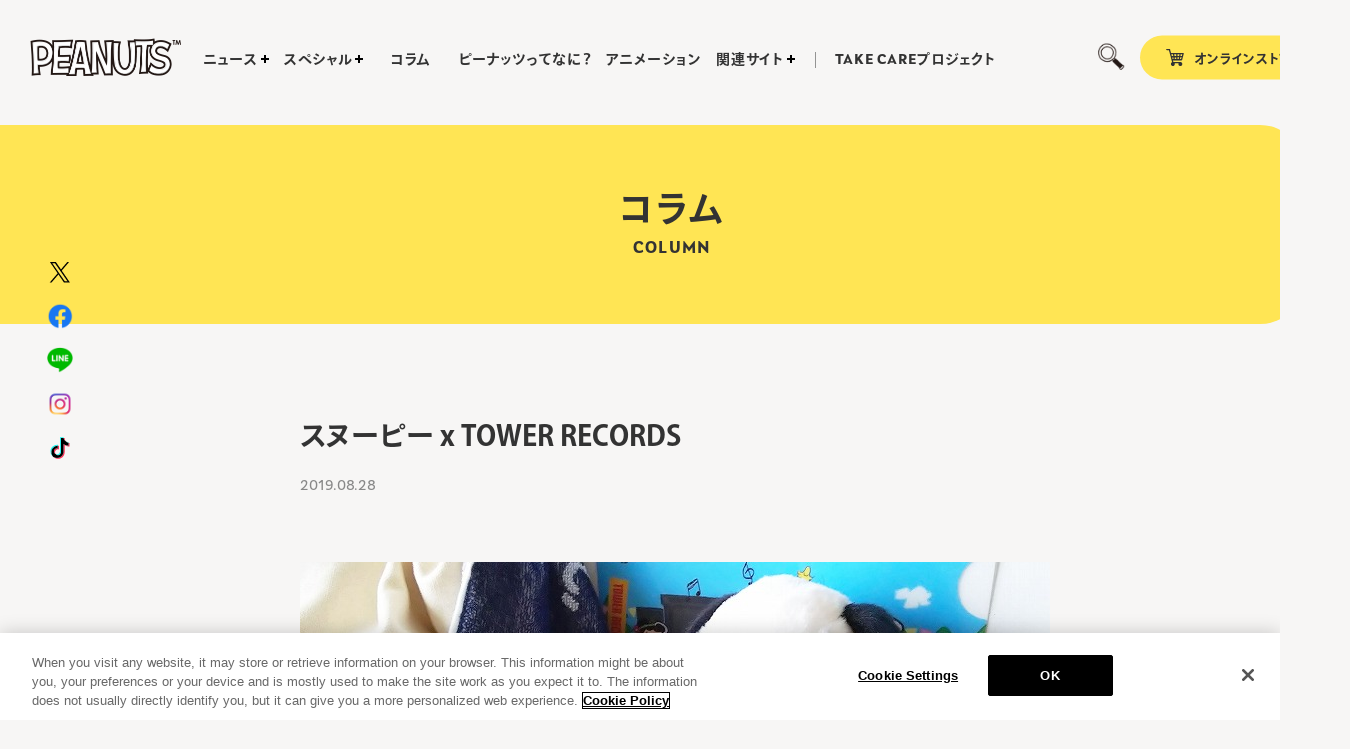

--- FILE ---
content_type: text/html; charset=UTF-8
request_url: https://www.snoopy.co.jp/column/16138/
body_size: 68203
content:
<!DOCTYPE html>
<html lang="ja">
<head prefix="og: http://ogp.me/ns# fb: http://ogp.me/ns/fb# article: http://ogp.me/ns/article#">
  <meta charset="UTF-8">
  
<!-- www.snoopy.co.jp に対する OneTrust Cookie 同意通知の始点 -->
<script type="text/javascript" src="https://cdn-apac.onetrust.com/consent/aa71dde6-9216-4d9a-9e1a-c069e152802c/OtAutoBlock.js" ></script>
<script src="https://cdn-apac.onetrust.com/scripttemplates/otSDKStub.js"  type="text/javascript" charset="UTF-8" data-domain-script="aa71dde6-9216-4d9a-9e1a-c069e152802c" ></script>
<script type="text/javascript">
function OptanonWrapper() { }
</script>
<!-- www.snoopy.co.jp に対する OneTrust Cookie 同意通知の終点 --> 

  <!-- Google Tag Manager -->
  <script>(function(w,d,s,l,i){w[l]=w[l]||[];w[l].push({'gtm.start':
  new Date().getTime(),event:'gtm.js'});var f=d.getElementsByTagName(s)[0],
  j=d.createElement(s),dl=l!='dataLayer'?'&l='+l:'';j.async=true;j.src=
  'https://www.googletagmanager.com/gtm.js?id='+i+dl;f.parentNode.insertBefore(j,f);
  })(window,document,'script','dataLayer','GTM-WD7ZXDH');</script>
  <!-- End Google Tag Manager -->

 <script>
  (function(d) {
    var config = {
      kitId: 'swi0pig',
      scriptTimeout: 3000,
      async: true
    },
    h=d.documentElement,t=setTimeout(function(){h.className=h.className.replace(/\bwf-loading\b/g,"")+" wf-inactive";},config.scriptTimeout),tk=d.createElement("script"),f=false,s=d.getElementsByTagName("script")[0],a;h.className+=" wf-loading";tk.src='https://use.typekit.net/'+config.kitId+'.js';tk.async=true;tk.onload=tk.onreadystatechange=function(){a=this.readyState;if(f||a&&a!="complete"&&a!="loaded")return;f=true;clearTimeout(t);try{Typekit.load(config)}catch(e){}};s.parentNode.insertBefore(tk,s)
  })(document);
</script>
  <meta name="viewport" content="width=device-width">
  <!--[if IE]><meta http-equiv="X-UA-Compatible" content="IE=edge"><![endif]-->
  <title>スヌーピー x TOWER RECORDS | COLUMN | SNOOPY.co.jp：日本のスヌーピー公式サイト</title>
  <meta name="description" content="日本のスヌーピー（PEANUTS）オフィシャルサイトです。グッズやイベントなど  ピーナッツに関する最新情報やピーナッツの仲間たちをご紹介します。">
  <meta property="og:title" content="スヌーピー x TOWER RECORDS | COLUMN | SNOOPY.co.jp：日本のスヌーピー公式サイト">
  <meta property="og:site_name" content="SNOOPY.co.jp：日本のスヌーピー公式サイト">
  <meta property="og:type" content="article">
  <meta property="og:url" content="https://www.snoopy.co.jp/column/16138/">
  <meta property="og:image" content="https://www.snoopy.co.jp/pntswp/wp-content/uploads/2019/08/TR2019-046.jpg">
  <meta property="og:description" content="日本のスヌーピー（PEANUTS）オフィシャルサイトです。グッズやイベントなど  ピーナッツに関する最新情報やピーナッツの仲間たちをご紹介します。">
  <meta property="og:locale" content="ja_JP">
  <meta name="twitter:card" content="summary_large_image">
  <meta name="twitter:image" content="https://www.snoopy.co.jp/pntswp/wp-content/uploads/2019/08/TR2019-046.jpg">

  <meta name="theme-color" content="#f7f6f5">
  <meta name="apple-mobile-web-app-status-bar-style" content="black-translucent">

  <meta name="apple-mobile-web-app-capable" content="no">
  <meta name="mobile-web-app-capable" content="no">

  <link rel="canonical" href="https://www.snoopy.co.jp">
  <link rel="shortcut icon" href="https://www.snoopy.co.jp/pntswp/wp-content/uploads/2020/09/favicon-1.ico">
  <link rel="apple-touch-icon" href="https://www.snoopy.co.jp/pntswp/wp-content/uploads/2020/09/apple-touch-icon-1.png">
  <link rel="icon" type="image/png" sizes="256x256" href="https://www.snoopy.co.jp/pntswp/wp-content/uploads/2020/09/android-chrome-1.png">

  <link rel="stylesheet" href="https://www.snoopy.co.jp/pntswp/wp-content/themes/snoopy_v1.4.5/assets/css/snoopy-o.default.css?2026015">
<link rel="stylesheet" href="https://www.snoopy.co.jp/pntswp/wp-content/themes/snoopy_v1.4.5/assets/css/snoopy-o.article.css?2026015">

<!-- head after -->
<script src="//www.google.com/recaptcha/api.js"></script>
<script type="text/javascript">
jQuery(function() {
	// reCAPTCHAの挿入
	jQuery( '.mw_wp_form_input button, .mw_wp_form_input input[type="submit"]' ).before( '<div data-callback="syncerRecaptchaCallback" data-sitekey="6LcCn9oZAAAAAKb8s0nxeJggYHbL4RQ53czB9UW2" class="g-recaptcha"></div>' );
	// [input] Add disabled to input or button
	jQuery( '.mw_wp_form_input button, .mw_wp_form_input input[type="submit"]' ).attr( "disabled", "disabled" );
	// [confirm] Remove disabled
	jQuery( '.mw_wp_form_confirm input, .mw_wp_form_confirm select, .mw_wp_form_confirm textarea, .mw_wp_form_confirm button' ).removeAttr( 'disabled' );
});
// reCAPTCHA Callback
function syncerRecaptchaCallback( code ) {
	if(code != "") {
		jQuery( '.mw_wp_form_input button, .mw_wp_form_input input[type="submit"]' ).removeAttr( 'disabled' );
	}
}
</script>
<style type="text/css">
.g-recaptcha { margin: 20px 0 15px; }.g-recaptcha > div { margin: 0 auto; }</style>
</head>
<body>

<!-- Google Tag Manager (noscript) -->
<noscript><iframe src="https://www.googletagmanager.com/ns.html?id=GTM-WD7ZXDH"
height="0" width="0" style="display:none;visibility:hidden"></iframe></noscript>
<!-- End Google Tag Manager (noscript) -->

    <!-- People Tag -->
<script type="text/javascript">
  var __pParams = __pParams || [];
    __pParams.push({
      client_id: '655', c_1: 'PEANUTS', c_2: 'ClientSite'
    });
</script>
<script type="text/javascript" src="https://cdn.d2-apps.net/js/tr.js" async></script>
    <!-- End People Tag -->


<div class="l-wrapper" data-page="column">
  <div class="c-bg" data-menu-close></div>

  <header class="c-header js-fixed">
    <h1 class="c-header__logo">
      <a href="/" class="u-hover--opacity">
        <img src="https://www.snoopy.co.jp/pntswp/wp-content/themes/snoopy_v1.4.5/assets/img/common/logo.png" alt="PEANUTS">
      </a>
    </h1>
    <div class="c-header__content">
      <div class="c-header_search js-menuaccordion u-hover--opacity" data-nav="4">
        <p class="c-header_search__btn">
          <span></span>
        </p>
      </div>
      <div class="c-header__shop">
        <p class="is-pc">オンラインストア</p>
        <p class="is-sp"><img src="https://www.snoopy.co.jp/pntswp/wp-content/themes/snoopy_v1.4.5/assets/img/common/icon_shop_sp.svg?2" alt="オンラインストア"></p>
        <a href="https://okaimono-snoopy.jp/" target="_blank"></a>
      </div>
    </div>
  </header>
  <div class="c-nav js-fixed">
    <div class="c-nav__inner">
      <div class="c-nav__above">
        <div class="c-nav_search is-sp">
          <form action="./search/" method="GET">
            <input type="text" name="q" value="" placeholder="検索する">
            <div class="c-nav_search__submit">
              <input type="submit" value="">
            </div>
          </form>
        </div>
        <ul class="c-nav__list">
          <li class="c-nav_item is-accordion js-menuaccordion" data-nav="1">
            <p class="js-menuaccordion--sp">
              <span>ニュース</span>
            </p>
            <ul class="c-nav_item__sublist js-menuaccordion--sp_content">
<li><a href="/news/">ALL</li><li><a href="/news/category/products/">グッズ</a></li><li><a href="/news/category/event/">イベント</a></li><li><a href="/news/category/campaign/">キャンペーン</a></li><li><a href="/news/category/digital/">デジタル</a></li><li><a href="/news/category/other/">その他</a></li>            </ul>
          </li>
          <li class="c-nav_item is-accordion js-menuaccordion" data-nav="2">
            <p class="js-menuaccordion--sp">
              <span>スペシャル</span>
            </p>
            <ul class="c-nav_item__sublist js-menuaccordion--sp_content">
              <li><a href="/special/">スペシャル</a></li>
              <li><a href="/special/#event" class="js-hashlink">イベント</a></li>
            </ul>
          </li>
          <li class="c-nav_item">
            <p><a href="/column/">コラム</a></p>
          </li>
          <li class="c-nav_item">
            <p><a href="/friends/">ピーナッツってなに？</a></p>
          </li>
          <li class="c-nav_item">
            <p><a href="/animation/">アニメーション</a></p>
          </li>
          <li class="c-nav_item is-accordion js-menuaccordion" data-nav="3">
            <p class="js-menuaccordion--sp">
              <span>関連サイト</span>
            </p>
            <ul class="c-nav_item__sublist js-menuaccordion--sp_content">
<li><a href="/link/">ALL</a></li><li><a href="/link/category/sns/">SNS</a></li><li><a href="/link/category/cafe/">カフェ＆フード</a></li><li><a href="/link/category/goods/">グッズ</a></li><li><a href="/link/category/global/">グローバル</a></li><li><a href="/link/category/other/">その他</a></li><li><a href="/link/category/hotel/">ホテル</a></li><li><a href="/link/category/museum/">ミュージアム</a></li>            </ul>
          </li>
          <li class="c-nav_item c-nav_item--separate">
            <p>
              <a href="https://www.snoopy.co.jp/takecare/" target="_blank"><span class="t-en">TAKE CARE</span>プロジェクト</a>
            </p>
          </li>
        </ul>
      </div>
      <div class="c-nav__bottom is-sp">
        <div class="c-nav_deco">
          <div class="c-nav_deco__inner">
            <p>
              <img src="https://www.snoopy.co.jp/pntswp/wp-content/themes/snoopy_v1.4.5/assets/img/top/img_chara_snoopy_anm.png" alt="">
            </p>
          </div>
        </div>
        <div class="c-nav_sns">
          <p class="c-nav_sns__catch">OFFICIAL ACCOUNT</p>
          <ul class="c-nav_sns__list">
            <li class="c-nav_sns__item">
              <a href="https://x.com/snoopy_jp_info" target="_blank"><img src="https://www.snoopy.co.jp/pntswp/wp-content/themes/snoopy_v1.4.5/assets/img/common/sns_x.svg" alt="X"></a>
            </li>
            <li class="c-nav_sns__item">
              <a href="https://www.facebook.com/SnoopyJapan" target="_blank"><img src="https://www.snoopy.co.jp/pntswp/wp-content/themes/snoopy_v1.4.5/assets/img/common/sns_facebook.png" alt="Facebook"></a>
            </li>
            <li class="c-nav_sns__item">
              <a href="https://line.me/R/ti/p/%40snoopy" target="_blank"><img src="https://www.snoopy.co.jp/pntswp/wp-content/themes/snoopy_v1.4.5/assets/img/common/sns_line.png" alt="LINE"></a>
            </li>
            <li class="c-nav_sns__item">
              <a href="https://www.instagram.com/snoopyindailylife/" target="_blank"><img src="https://www.snoopy.co.jp/pntswp/wp-content/themes/snoopy_v1.4.5/assets/img/common/sns_instagram.png" alt="Instagram"></a>
            </li>
            <li class="c-nav_sns__item">
              <a href="https://www.tiktok.com/@snoopy" target="_blank"><img src="https://www.snoopy.co.jp/pntswp/wp-content/themes/snoopy_v1.4.5/assets/img/common/sns_tiktok.svg" alt="TikTok"></a>
            </li>
          </ul>
        </div>
        <ul class="c-nav_guide">
          <li class="c-nav_guide__item"><a href="/guide/">初めての方向けガイド</a></li>
          <li class="c-nav_guide__item"><a href="/faq/">FAQ</a></li>
          <li class="c-nav_guide__item"><a href="/contact/">お問い合わせ</a></li>
          <li class="c-nav_guide__item"><a href="/privacy/">プライバシーポリシーについて</a></li>
          <li class="c-nav_guide__item"><a href="/sitemap/">サイトマップ</a></li>
        </ul>
<ul class="c-nav_bnr">
  <li class="c-nav_bnr__item">
    <a href="http://www.snoopymuseum.tokyo/" target="_blank"><img src="https://www.snoopy.co.jp/pntswp/wp-content/uploads/2020/09/link_museum.png" alt="SNOOPY MUSEUM TOKYO"></a>
  </li>
  <li class="c-nav_bnr__item">
    <a href="https://www.snoopy.co.jp/75th/" target="_blank"><img src="https://www.snoopy.co.jp/pntswp/wp-content/uploads/2024/12/75th_logo_banner.png" alt="HAPPINESS IS 75 YEARS OF PEANUTS"></a>
  </li>
</ul>
      </div>
    </div>
  </div>
  <ul class="c-sublist">
    <li class="c-sublist_item" data-nav-sub="1">
      <ul class="c-sublist_item__content">
<li><a href="/news/" class="u-hover--opacity">ALL</a></li><li><a href="/news/category/products/" class="u-hover--opacity">グッズ</a></li><li><a href="/news/category/event/" class="u-hover--opacity">イベント</a></li><li><a href="/news/category/campaign/" class="u-hover--opacity">キャンペーン</a></li><li><a href="/news/category/digital/" class="u-hover--opacity">デジタル</a></li><li><a href="/news/category/other/" class="u-hover--opacity">その他</a></li>      </ul>
    </li>
    <li class="c-sublist_item" data-nav-sub="2">
      <ul class="c-sublist_item__content">
        <li><a href="/special/" class="u-hover--opacity">スペシャル</a>
        </li>
        <li><a href="/special/#event"
            class="u-hover--opacity js-hashlink">イベント</a>
        </li>
      </ul>
    </li>
    <li class="c-sublist_item" data-nav-sub="3">
      <ul class="c-sublist_item__content">
<li><a href="/link/" class="u-hover--opacity">ALL</a></li><li><a href="/link/category/sns/" class="u-hover--opacity">SNS</a></li><li><a href="/link/category/cafe/" class="u-hover--opacity">カフェ＆フード</a></li><li><a href="/link/category/goods/" class="u-hover--opacity">グッズ</a></li><li><a href="/link/category/global/" class="u-hover--opacity">グローバル</a></li><li><a href="/link/category/other/" class="u-hover--opacity">その他</a></li><li><a href="/link/category/hotel/" class="u-hover--opacity">ホテル</a></li><li><a href="/link/category/museum/" class="u-hover--opacity">ミュージアム</a></li>      </ul>
    </li>
    <li class="c-sublist_item" data-nav-sub="4">
      <div class="c-sublist_search">
        <div class="c-sublist_search__inner">
          <form action="/search/" method="GET">
            <input type="text" name="q" value="" placeholder="検索する">
            <div class="c-sublist_search__submit">
              <input type="submit" value="">
            </div>
          </form>
        </div>
      </div>
    </li>
  </ul>
  <div class="c-menubtn">
    <div class="c-menubtn__inner">
      <span></span>
      <span></span>
      <span></span>
    </div>
  </div>

  <div class="l-main l-main--in">

<div class="p-article p-article--detail">
  <div class="l-main__title">
    <h2>
      <span class="is-jp">コラム</span>
      <span class="is-en">COLUMN</span>
    </h2>
  </div>
  <div class="l-main__content">
    <div class="p-article__content">
      <div class="p-article_detail">
        <div class="p-article_detail__head">
          <h3 class="p-article_detail__title">スヌーピー x TOWER RECORDS</h3>
          <div class="p-article_detail__info">
            <p class="p-article_detail__date">2019.08.28</p>
          </div>
        </div>
        <div class="p-article_detail__body">
            <div class="p-article_detail__eyecatch"><img src="https://www.snoopy.co.jp/pntswp/wp-content/uploads/2019/08/TR2019-046.jpg" alt=""></div>
            <div class="p-article_detail__content"><p>令和初の夏もなかなかの暑さでした……。と、まだ夏を過去形にしてはもったいない！</p>
<p>TOWER RECORDSでは、2019年9月8日(日)までスヌーピーとコラボした「<a href="https://tower.jp/site/campaign/summerfes19/top" target="_blank" rel="noopener">サマーフェスキャンペーン</a>」を開催中です！！</p>
<h2>NO MUSIC, NO LIFE.</h2>
<div id="attachment_16131" style="width: 760px" class="wp-caption aligncenter"><img aria-describedby="caption-attachment-16131" loading="lazy" class="wp-image-16131 size-full" src="http://www.snoopy.co.jp/pntswp/wp-content/uploads/2019/08/TR2019-044.jpg" alt="" width="750" height="479" srcset="https://www.snoopy.co.jp/pntswp/wp-content/uploads/2019/08/TR2019-044.jpg 750w, https://www.snoopy.co.jp/pntswp/wp-content/uploads/2019/08/TR2019-044-300x192.jpg 300w, https://www.snoopy.co.jp/pntswp/wp-content/uploads/2019/08/TR2019-044-673x430.jpg 673w, https://www.snoopy.co.jp/pntswp/wp-content/uploads/2019/08/TR2019-044-343x219.jpg 343w, https://www.snoopy.co.jp/pntswp/wp-content/uploads/2019/08/TR2019-044-146x93.jpg 146w, https://www.snoopy.co.jp/pntswp/wp-content/uploads/2019/08/TR2019-044-200x128.jpg 200w, https://www.snoopy.co.jp/pntswp/wp-content/uploads/2019/08/TR2019-044-400x255.jpg 400w, https://www.snoopy.co.jp/pntswp/wp-content/uploads/2019/08/TR2019-044-584x373.jpg 584w, https://www.snoopy.co.jp/pntswp/wp-content/uploads/2019/08/TR2019-044-125x80.jpg 125w, https://www.snoopy.co.jp/pntswp/wp-content/uploads/2019/08/TR2019-044-169x108.jpg 169w, https://www.snoopy.co.jp/pntswp/wp-content/uploads/2019/08/TR2019-044-110x70.jpg 110w, https://www.snoopy.co.jp/pntswp/wp-content/uploads/2019/08/TR2019-044-136x87.jpg 136w" sizes="(max-width: 750px) 100vw, 750px" /><p id="caption-attachment-16131" class="wp-caption-text"><a href="https://tower.jp/snoopy19" target="_blank" rel="noopener">スヌーピー × TOWER RECORDS コラボグッズ</a></p></div>
<p>この夏、音楽で思いっきり盛り上がった方も、じっくり音楽を楽しんだ方も！</p>
<p>その思いはひとつ「NO MUSIC, NO LIFE.」♪♪</p>
<h3 class="kerning animation complete">ウキウキしちゃうコラボグッズ</h3>
<p>音楽好きにも、フェス好きにも、スヌーピー好きにもたまらない！</p>
<p>ずらりと並んだコラボグッズから、気になるアイテムを一部ピックアップしてご紹介したいと思います♪</p>
<p>夏フェスに持っていったら、注目を集めそうなおしゃれなラインナップ！</p>
<p><img loading="lazy" class="aligncenter wp-image-16120 size-full" src="http://www.snoopy.co.jp/pntswp/wp-content/uploads/2019/08/TR2019-033.jpg" alt="" width="750" height="479" srcset="https://www.snoopy.co.jp/pntswp/wp-content/uploads/2019/08/TR2019-033.jpg 750w, https://www.snoopy.co.jp/pntswp/wp-content/uploads/2019/08/TR2019-033-300x192.jpg 300w, https://www.snoopy.co.jp/pntswp/wp-content/uploads/2019/08/TR2019-033-673x430.jpg 673w, https://www.snoopy.co.jp/pntswp/wp-content/uploads/2019/08/TR2019-033-343x219.jpg 343w, https://www.snoopy.co.jp/pntswp/wp-content/uploads/2019/08/TR2019-033-146x93.jpg 146w, https://www.snoopy.co.jp/pntswp/wp-content/uploads/2019/08/TR2019-033-200x128.jpg 200w, https://www.snoopy.co.jp/pntswp/wp-content/uploads/2019/08/TR2019-033-400x255.jpg 400w, https://www.snoopy.co.jp/pntswp/wp-content/uploads/2019/08/TR2019-033-584x373.jpg 584w, https://www.snoopy.co.jp/pntswp/wp-content/uploads/2019/08/TR2019-033-125x80.jpg 125w, https://www.snoopy.co.jp/pntswp/wp-content/uploads/2019/08/TR2019-033-169x108.jpg 169w, https://www.snoopy.co.jp/pntswp/wp-content/uploads/2019/08/TR2019-033-110x70.jpg 110w, https://www.snoopy.co.jp/pntswp/wp-content/uploads/2019/08/TR2019-033-136x87.jpg 136w" sizes="(max-width: 750px) 100vw, 750px" /></p>
<p>例えばこちらのとってもおしゃれなボトル！</p>
<p>ドリンクウェアブランド「RIVERS（リバーズ）」のもの。</p>
<p>ビーグルスカウトのスヌーピー♪</p>
<div id="attachment_16089" style="width: 760px" class="wp-caption alignnone"><img aria-describedby="caption-attachment-16089" loading="lazy" class="wp-image-16089 size-full" src="http://www.snoopy.co.jp/pntswp/wp-content/uploads/2019/08/TR2019-002.jpg" alt="" width="750" height="480" srcset="https://www.snoopy.co.jp/pntswp/wp-content/uploads/2019/08/TR2019-002.jpg 750w, https://www.snoopy.co.jp/pntswp/wp-content/uploads/2019/08/TR2019-002-300x192.jpg 300w, https://www.snoopy.co.jp/pntswp/wp-content/uploads/2019/08/TR2019-002-672x430.jpg 672w, https://www.snoopy.co.jp/pntswp/wp-content/uploads/2019/08/TR2019-002-342x219.jpg 342w, https://www.snoopy.co.jp/pntswp/wp-content/uploads/2019/08/TR2019-002-145x93.jpg 145w, https://www.snoopy.co.jp/pntswp/wp-content/uploads/2019/08/TR2019-002-200x128.jpg 200w, https://www.snoopy.co.jp/pntswp/wp-content/uploads/2019/08/TR2019-002-400x256.jpg 400w, https://www.snoopy.co.jp/pntswp/wp-content/uploads/2019/08/TR2019-002-583x373.jpg 583w, https://www.snoopy.co.jp/pntswp/wp-content/uploads/2019/08/TR2019-002-125x80.jpg 125w, https://www.snoopy.co.jp/pntswp/wp-content/uploads/2019/08/TR2019-002-169x108.jpg 169w, https://www.snoopy.co.jp/pntswp/wp-content/uploads/2019/08/TR2019-002-109x70.jpg 109w, https://www.snoopy.co.jp/pntswp/wp-content/uploads/2019/08/TR2019-002-136x87.jpg 136w" sizes="(max-width: 750px) 100vw, 750px" /><p id="caption-attachment-16089" class="wp-caption-text"><a href="https://tower.jp/item/4917063/%E3%82%B9%E3%83%8C%E3%83%BC%E3%83%94%E3%83%BC-%C3%97-TOWER-RECORDS-%E3%83%9C%E3%83%88%E3%83%AB" target="_blank" rel="noopener">ボトル</a>  価格：3,500円 (税抜)</p></div>
<p>おしゃれなだけじゃなく、保温、保冷ができて実用的。</p>
<p>軽くて持ちやすく、コンパクトなのに0.5Lも入りますよ。</p>
<p>氷やティーバッグを入れておいても、飲みやすそう♪</p>
<p><img loading="lazy" class="aligncenter wp-image-16090 size-full" src="http://www.snoopy.co.jp/pntswp/wp-content/uploads/2019/08/TR2019-003.jpg" alt="" width="750" height="480" srcset="https://www.snoopy.co.jp/pntswp/wp-content/uploads/2019/08/TR2019-003.jpg 750w, https://www.snoopy.co.jp/pntswp/wp-content/uploads/2019/08/TR2019-003-300x192.jpg 300w, https://www.snoopy.co.jp/pntswp/wp-content/uploads/2019/08/TR2019-003-672x430.jpg 672w, https://www.snoopy.co.jp/pntswp/wp-content/uploads/2019/08/TR2019-003-342x219.jpg 342w, https://www.snoopy.co.jp/pntswp/wp-content/uploads/2019/08/TR2019-003-145x93.jpg 145w, https://www.snoopy.co.jp/pntswp/wp-content/uploads/2019/08/TR2019-003-200x128.jpg 200w, https://www.snoopy.co.jp/pntswp/wp-content/uploads/2019/08/TR2019-003-400x256.jpg 400w, https://www.snoopy.co.jp/pntswp/wp-content/uploads/2019/08/TR2019-003-583x373.jpg 583w, https://www.snoopy.co.jp/pntswp/wp-content/uploads/2019/08/TR2019-003-125x80.jpg 125w, https://www.snoopy.co.jp/pntswp/wp-content/uploads/2019/08/TR2019-003-169x108.jpg 169w, https://www.snoopy.co.jp/pntswp/wp-content/uploads/2019/08/TR2019-003-109x70.jpg 109w, https://www.snoopy.co.jp/pntswp/wp-content/uploads/2019/08/TR2019-003-136x87.jpg 136w" sizes="(max-width: 750px) 100vw, 750px" /></p>
<p>素敵がいっぱいのボトルですね。</p>
<p>そしてこちら。</p>
<p>フェスに欠かせないマフラータオル！</p>
<div id="attachment_16118" style="width: 760px" class="wp-caption aligncenter"><img aria-describedby="caption-attachment-16118" loading="lazy" class="wp-image-16118 size-full" src="http://www.snoopy.co.jp/pntswp/wp-content/uploads/2019/08/TR2019-031.jpg" alt="" width="750" height="479" srcset="https://www.snoopy.co.jp/pntswp/wp-content/uploads/2019/08/TR2019-031.jpg 750w, https://www.snoopy.co.jp/pntswp/wp-content/uploads/2019/08/TR2019-031-300x192.jpg 300w, https://www.snoopy.co.jp/pntswp/wp-content/uploads/2019/08/TR2019-031-673x430.jpg 673w, https://www.snoopy.co.jp/pntswp/wp-content/uploads/2019/08/TR2019-031-343x219.jpg 343w, https://www.snoopy.co.jp/pntswp/wp-content/uploads/2019/08/TR2019-031-146x93.jpg 146w, https://www.snoopy.co.jp/pntswp/wp-content/uploads/2019/08/TR2019-031-200x128.jpg 200w, https://www.snoopy.co.jp/pntswp/wp-content/uploads/2019/08/TR2019-031-400x255.jpg 400w, https://www.snoopy.co.jp/pntswp/wp-content/uploads/2019/08/TR2019-031-584x373.jpg 584w, https://www.snoopy.co.jp/pntswp/wp-content/uploads/2019/08/TR2019-031-125x80.jpg 125w, https://www.snoopy.co.jp/pntswp/wp-content/uploads/2019/08/TR2019-031-169x108.jpg 169w, https://www.snoopy.co.jp/pntswp/wp-content/uploads/2019/08/TR2019-031-110x70.jpg 110w, https://www.snoopy.co.jp/pntswp/wp-content/uploads/2019/08/TR2019-031-136x87.jpg 136w" sizes="(max-width: 750px) 100vw, 750px" /><p id="caption-attachment-16118" class="wp-caption-text"><a href="https://tower.jp/item/4917068/%E3%82%B9%E3%83%8C%E3%83%BC%E3%83%94%E3%83%BC-%C3%97-TOWER-RECORDS-%E3%81%B2%E3%82%93%E3%82%84%E3%82%8A%E3%83%9E%E3%83%95%E3%83%A9%E3%83%BC%E3%82%BF%E3%82%AA%E3%83%AB" target="_blank" rel="noopener">ひんやりマフラータオル</a>　価格：1,500円 (税抜)</p></div>
<p>ひんやりする素材でできていて、さらりと気持ち良いです。</p>
<p>このタオルをはじめ、男女問わず使えるデザインが多いのも嬉しい！</p>
<p>あ、そしてこちらはぜひご紹介したい～～！！</p>
<div id="attachment_16111" style="width: 760px" class="wp-caption aligncenter"><img aria-describedby="caption-attachment-16111" loading="lazy" class="wp-image-16111 size-full" src="http://www.snoopy.co.jp/pntswp/wp-content/uploads/2019/08/TR2019-024.jpg" alt="" width="750" height="479" srcset="https://www.snoopy.co.jp/pntswp/wp-content/uploads/2019/08/TR2019-024.jpg 750w, https://www.snoopy.co.jp/pntswp/wp-content/uploads/2019/08/TR2019-024-300x192.jpg 300w, https://www.snoopy.co.jp/pntswp/wp-content/uploads/2019/08/TR2019-024-673x430.jpg 673w, https://www.snoopy.co.jp/pntswp/wp-content/uploads/2019/08/TR2019-024-343x219.jpg 343w, https://www.snoopy.co.jp/pntswp/wp-content/uploads/2019/08/TR2019-024-146x93.jpg 146w, https://www.snoopy.co.jp/pntswp/wp-content/uploads/2019/08/TR2019-024-200x128.jpg 200w, https://www.snoopy.co.jp/pntswp/wp-content/uploads/2019/08/TR2019-024-400x255.jpg 400w, https://www.snoopy.co.jp/pntswp/wp-content/uploads/2019/08/TR2019-024-584x373.jpg 584w, https://www.snoopy.co.jp/pntswp/wp-content/uploads/2019/08/TR2019-024-125x80.jpg 125w, https://www.snoopy.co.jp/pntswp/wp-content/uploads/2019/08/TR2019-024-169x108.jpg 169w, https://www.snoopy.co.jp/pntswp/wp-content/uploads/2019/08/TR2019-024-110x70.jpg 110w, https://www.snoopy.co.jp/pntswp/wp-content/uploads/2019/08/TR2019-024-136x87.jpg 136w" sizes="(max-width: 750px) 100vw, 750px" /><p id="caption-attachment-16111" class="wp-caption-text"><a href="https://tower.jp/item/4917051/%E3%82%B9%E3%83%8C%E3%83%BC%E3%83%94%E3%83%BC-%C3%97-TOWER-RECORDS-%E3%81%AC%E3%81%84%E3%81%90%E3%82%8B%E3%81%BF%E3%83%90%E3%83%83%E3%82%B8" target="_blank" rel="noopener">ぬいぐるみバッジ</a>　価格：600円 (税抜)</p></div>
<p>おなじみのタワーレコードのショッピングバッグから飛び出る笑顔のスヌーピー！</p>
<p>このバッジ、本当に可愛い！！</p>
<p>後ろは安全ピン。</p>
<p><img loading="lazy" class="aligncenter wp-image-16110 size-full" src="http://www.snoopy.co.jp/pntswp/wp-content/uploads/2019/08/TR2019-023.jpg" alt="" width="750" height="479" srcset="https://www.snoopy.co.jp/pntswp/wp-content/uploads/2019/08/TR2019-023.jpg 750w, https://www.snoopy.co.jp/pntswp/wp-content/uploads/2019/08/TR2019-023-300x192.jpg 300w, https://www.snoopy.co.jp/pntswp/wp-content/uploads/2019/08/TR2019-023-673x430.jpg 673w, https://www.snoopy.co.jp/pntswp/wp-content/uploads/2019/08/TR2019-023-343x219.jpg 343w, https://www.snoopy.co.jp/pntswp/wp-content/uploads/2019/08/TR2019-023-146x93.jpg 146w, https://www.snoopy.co.jp/pntswp/wp-content/uploads/2019/08/TR2019-023-200x128.jpg 200w, https://www.snoopy.co.jp/pntswp/wp-content/uploads/2019/08/TR2019-023-400x255.jpg 400w, https://www.snoopy.co.jp/pntswp/wp-content/uploads/2019/08/TR2019-023-584x373.jpg 584w, https://www.snoopy.co.jp/pntswp/wp-content/uploads/2019/08/TR2019-023-125x80.jpg 125w, https://www.snoopy.co.jp/pntswp/wp-content/uploads/2019/08/TR2019-023-169x108.jpg 169w, https://www.snoopy.co.jp/pntswp/wp-content/uploads/2019/08/TR2019-023-110x70.jpg 110w, https://www.snoopy.co.jp/pntswp/wp-content/uploads/2019/08/TR2019-023-136x87.jpg 136w" sizes="(max-width: 750px) 100vw, 750px" /></p>
<p>ハンカチなど、お洋服に止めておくのにも使えそう♪</p>
<p>こちらはちょっと珍しい、クリアトートバッグ。</p>
<div id="attachment_16119" style="width: 449px" class="wp-caption aligncenter"><img aria-describedby="caption-attachment-16119" loading="lazy" class="wp-image-16119 size-full" src="http://www.snoopy.co.jp/pntswp/wp-content/uploads/2019/08/TR2019-032.jpg" alt="" width="439" height="640" srcset="https://www.snoopy.co.jp/pntswp/wp-content/uploads/2019/08/TR2019-032.jpg 439w, https://www.snoopy.co.jp/pntswp/wp-content/uploads/2019/08/TR2019-032-206x300.jpg 206w, https://www.snoopy.co.jp/pntswp/wp-content/uploads/2019/08/TR2019-032-295x430.jpg 295w, https://www.snoopy.co.jp/pntswp/wp-content/uploads/2019/08/TR2019-032-150x219.jpg 150w, https://www.snoopy.co.jp/pntswp/wp-content/uploads/2019/08/TR2019-032-64x93.jpg 64w, https://www.snoopy.co.jp/pntswp/wp-content/uploads/2019/08/TR2019-032-137x200.jpg 137w, https://www.snoopy.co.jp/pntswp/wp-content/uploads/2019/08/TR2019-032-400x583.jpg 400w, https://www.snoopy.co.jp/pntswp/wp-content/uploads/2019/08/TR2019-032-256x373.jpg 256w, https://www.snoopy.co.jp/pntswp/wp-content/uploads/2019/08/TR2019-032-55x80.jpg 55w, https://www.snoopy.co.jp/pntswp/wp-content/uploads/2019/08/TR2019-032-74x108.jpg 74w, https://www.snoopy.co.jp/pntswp/wp-content/uploads/2019/08/TR2019-032-48x70.jpg 48w, https://www.snoopy.co.jp/pntswp/wp-content/uploads/2019/08/TR2019-032-60x87.jpg 60w" sizes="(max-width: 439px) 100vw, 439px" /><p id="caption-attachment-16119" class="wp-caption-text"><a href="https://tower.jp/item/4917056/%E3%82%B9%E3%83%8C%E3%83%BC%E3%83%94%E3%83%BC-%C3%97-TOWER-RECORDS-%E3%82%AF%E3%83%AA%E3%82%A2%E3%83%88%E3%83%BC%E3%83%88%E3%83%90%E3%83%83%E3%82%B0" target="_blank" rel="noopener">クリアトートバッグ</a>　価格：1,800円 (税抜)</p></div>
<p>こんな透け感♪</p>
<p><img loading="lazy" class="aligncenter wp-image-16121 size-full" src="http://www.snoopy.co.jp/pntswp/wp-content/uploads/2019/08/TR2019-034.jpg" alt="" width="750" height="479" srcset="https://www.snoopy.co.jp/pntswp/wp-content/uploads/2019/08/TR2019-034.jpg 750w, https://www.snoopy.co.jp/pntswp/wp-content/uploads/2019/08/TR2019-034-300x192.jpg 300w, https://www.snoopy.co.jp/pntswp/wp-content/uploads/2019/08/TR2019-034-673x430.jpg 673w, https://www.snoopy.co.jp/pntswp/wp-content/uploads/2019/08/TR2019-034-343x219.jpg 343w, https://www.snoopy.co.jp/pntswp/wp-content/uploads/2019/08/TR2019-034-146x93.jpg 146w, https://www.snoopy.co.jp/pntswp/wp-content/uploads/2019/08/TR2019-034-200x128.jpg 200w, https://www.snoopy.co.jp/pntswp/wp-content/uploads/2019/08/TR2019-034-400x255.jpg 400w, https://www.snoopy.co.jp/pntswp/wp-content/uploads/2019/08/TR2019-034-584x373.jpg 584w, https://www.snoopy.co.jp/pntswp/wp-content/uploads/2019/08/TR2019-034-125x80.jpg 125w, https://www.snoopy.co.jp/pntswp/wp-content/uploads/2019/08/TR2019-034-169x108.jpg 169w, https://www.snoopy.co.jp/pntswp/wp-content/uploads/2019/08/TR2019-034-110x70.jpg 110w, https://www.snoopy.co.jp/pntswp/wp-content/uploads/2019/08/TR2019-034-136x87.jpg 136w" sizes="(max-width: 750px) 100vw, 750px" /></p>
<p>おしゃれ～。</p>
<p>ジムとか、スポーツシーンにも活躍しそうです！</p>
<p>中に透けているタオルもご紹介！！</p>
<div id="attachment_16115" style="width: 760px" class="wp-caption aligncenter"><img aria-describedby="caption-attachment-16115" loading="lazy" class="wp-image-16115 size-full" src="http://www.snoopy.co.jp/pntswp/wp-content/uploads/2019/08/TR2019-028.jpg" alt="" width="750" height="480" srcset="https://www.snoopy.co.jp/pntswp/wp-content/uploads/2019/08/TR2019-028.jpg 750w, https://www.snoopy.co.jp/pntswp/wp-content/uploads/2019/08/TR2019-028-300x192.jpg 300w, https://www.snoopy.co.jp/pntswp/wp-content/uploads/2019/08/TR2019-028-672x430.jpg 672w, https://www.snoopy.co.jp/pntswp/wp-content/uploads/2019/08/TR2019-028-342x219.jpg 342w, https://www.snoopy.co.jp/pntswp/wp-content/uploads/2019/08/TR2019-028-145x93.jpg 145w, https://www.snoopy.co.jp/pntswp/wp-content/uploads/2019/08/TR2019-028-200x128.jpg 200w, https://www.snoopy.co.jp/pntswp/wp-content/uploads/2019/08/TR2019-028-400x256.jpg 400w, https://www.snoopy.co.jp/pntswp/wp-content/uploads/2019/08/TR2019-028-583x373.jpg 583w, https://www.snoopy.co.jp/pntswp/wp-content/uploads/2019/08/TR2019-028-125x80.jpg 125w, https://www.snoopy.co.jp/pntswp/wp-content/uploads/2019/08/TR2019-028-169x108.jpg 169w, https://www.snoopy.co.jp/pntswp/wp-content/uploads/2019/08/TR2019-028-109x70.jpg 109w, https://www.snoopy.co.jp/pntswp/wp-content/uploads/2019/08/TR2019-028-136x87.jpg 136w" sizes="(max-width: 750px) 100vw, 750px" /><p id="caption-attachment-16115" class="wp-caption-text"><a href="https://tower.jp/item/4917052?recommend=8" target="_blank" rel="noopener">タオル</a>　価格：1,200円 (税抜)</p></div>
<p>W840mm×H340mm。</p>
<p>たっぷり使える綿100％のやさしいタオルです。</p>
<p><img loading="lazy" class="aligncenter wp-image-16116 size-full" src="http://www.snoopy.co.jp/pntswp/wp-content/uploads/2019/08/TR2019-029.jpg" alt="" width="750" height="479" srcset="https://www.snoopy.co.jp/pntswp/wp-content/uploads/2019/08/TR2019-029.jpg 750w, https://www.snoopy.co.jp/pntswp/wp-content/uploads/2019/08/TR2019-029-300x192.jpg 300w, https://www.snoopy.co.jp/pntswp/wp-content/uploads/2019/08/TR2019-029-673x430.jpg 673w, https://www.snoopy.co.jp/pntswp/wp-content/uploads/2019/08/TR2019-029-343x219.jpg 343w, https://www.snoopy.co.jp/pntswp/wp-content/uploads/2019/08/TR2019-029-146x93.jpg 146w, https://www.snoopy.co.jp/pntswp/wp-content/uploads/2019/08/TR2019-029-200x128.jpg 200w, https://www.snoopy.co.jp/pntswp/wp-content/uploads/2019/08/TR2019-029-400x255.jpg 400w, https://www.snoopy.co.jp/pntswp/wp-content/uploads/2019/08/TR2019-029-584x373.jpg 584w, https://www.snoopy.co.jp/pntswp/wp-content/uploads/2019/08/TR2019-029-125x80.jpg 125w, https://www.snoopy.co.jp/pntswp/wp-content/uploads/2019/08/TR2019-029-169x108.jpg 169w, https://www.snoopy.co.jp/pntswp/wp-content/uploads/2019/08/TR2019-029-110x70.jpg 110w, https://www.snoopy.co.jp/pntswp/wp-content/uploads/2019/08/TR2019-029-136x87.jpg 136w" sizes="(max-width: 750px) 100vw, 750px" /></p>
<p>元気で明るくって、おしゃれなタグも付いています。</p>
<p>秋のキャンプにも持っていきたい～。</p>
<p>持っていきたいといえば、こちらのトートバッグも！</p>
<div id="attachment_16127" style="width: 448px" class="wp-caption aligncenter"><img aria-describedby="caption-attachment-16127" loading="lazy" class="wp-image-16127 size-full" src="http://www.snoopy.co.jp/pntswp/wp-content/uploads/2019/08/TR2019-040.jpg" alt="" width="438" height="640" srcset="https://www.snoopy.co.jp/pntswp/wp-content/uploads/2019/08/TR2019-040.jpg 438w, https://www.snoopy.co.jp/pntswp/wp-content/uploads/2019/08/TR2019-040-205x300.jpg 205w, https://www.snoopy.co.jp/pntswp/wp-content/uploads/2019/08/TR2019-040-294x430.jpg 294w, https://www.snoopy.co.jp/pntswp/wp-content/uploads/2019/08/TR2019-040-150x219.jpg 150w, https://www.snoopy.co.jp/pntswp/wp-content/uploads/2019/08/TR2019-040-64x93.jpg 64w, https://www.snoopy.co.jp/pntswp/wp-content/uploads/2019/08/TR2019-040-137x200.jpg 137w, https://www.snoopy.co.jp/pntswp/wp-content/uploads/2019/08/TR2019-040-400x584.jpg 400w, https://www.snoopy.co.jp/pntswp/wp-content/uploads/2019/08/TR2019-040-255x373.jpg 255w, https://www.snoopy.co.jp/pntswp/wp-content/uploads/2019/08/TR2019-040-55x80.jpg 55w, https://www.snoopy.co.jp/pntswp/wp-content/uploads/2019/08/TR2019-040-74x108.jpg 74w, https://www.snoopy.co.jp/pntswp/wp-content/uploads/2019/08/TR2019-040-48x70.jpg 48w, https://www.snoopy.co.jp/pntswp/wp-content/uploads/2019/08/TR2019-040-60x87.jpg 60w" sizes="(max-width: 438px) 100vw, 438px" /><p id="caption-attachment-16127" class="wp-caption-text"><a href="https://tower.jp/item/4917055?recommend=7" target="_blank" rel="noopener">トートバッグ</a>　価格：1,500円 (税抜)</p></div>
<p>ナチュラルな風合いで、一年中使いたくなる感じ♪</p>
<p><img loading="lazy" class="aligncenter wp-image-16129 size-full" src="http://www.snoopy.co.jp/pntswp/wp-content/uploads/2019/08/TR2019-042.jpg" alt="" width="750" height="479" srcset="https://www.snoopy.co.jp/pntswp/wp-content/uploads/2019/08/TR2019-042.jpg 750w, https://www.snoopy.co.jp/pntswp/wp-content/uploads/2019/08/TR2019-042-300x192.jpg 300w, https://www.snoopy.co.jp/pntswp/wp-content/uploads/2019/08/TR2019-042-673x430.jpg 673w, https://www.snoopy.co.jp/pntswp/wp-content/uploads/2019/08/TR2019-042-343x219.jpg 343w, https://www.snoopy.co.jp/pntswp/wp-content/uploads/2019/08/TR2019-042-146x93.jpg 146w, https://www.snoopy.co.jp/pntswp/wp-content/uploads/2019/08/TR2019-042-200x128.jpg 200w, https://www.snoopy.co.jp/pntswp/wp-content/uploads/2019/08/TR2019-042-400x255.jpg 400w, https://www.snoopy.co.jp/pntswp/wp-content/uploads/2019/08/TR2019-042-584x373.jpg 584w, https://www.snoopy.co.jp/pntswp/wp-content/uploads/2019/08/TR2019-042-125x80.jpg 125w, https://www.snoopy.co.jp/pntswp/wp-content/uploads/2019/08/TR2019-042-169x108.jpg 169w, https://www.snoopy.co.jp/pntswp/wp-content/uploads/2019/08/TR2019-042-110x70.jpg 110w, https://www.snoopy.co.jp/pntswp/wp-content/uploads/2019/08/TR2019-042-136x87.jpg 136w" sizes="(max-width: 750px) 100vw, 750px" /></p>
<p>いっぱい入れても余裕の容量♪</p>
<p><img loading="lazy" class="aligncenter wp-image-16128 size-full" src="http://www.snoopy.co.jp/pntswp/wp-content/uploads/2019/08/TR2019-041.jpg" alt="" width="750" height="479" srcset="https://www.snoopy.co.jp/pntswp/wp-content/uploads/2019/08/TR2019-041.jpg 750w, https://www.snoopy.co.jp/pntswp/wp-content/uploads/2019/08/TR2019-041-300x192.jpg 300w, https://www.snoopy.co.jp/pntswp/wp-content/uploads/2019/08/TR2019-041-673x430.jpg 673w, https://www.snoopy.co.jp/pntswp/wp-content/uploads/2019/08/TR2019-041-343x219.jpg 343w, https://www.snoopy.co.jp/pntswp/wp-content/uploads/2019/08/TR2019-041-146x93.jpg 146w, https://www.snoopy.co.jp/pntswp/wp-content/uploads/2019/08/TR2019-041-200x128.jpg 200w, https://www.snoopy.co.jp/pntswp/wp-content/uploads/2019/08/TR2019-041-400x255.jpg 400w, https://www.snoopy.co.jp/pntswp/wp-content/uploads/2019/08/TR2019-041-584x373.jpg 584w, https://www.snoopy.co.jp/pntswp/wp-content/uploads/2019/08/TR2019-041-125x80.jpg 125w, https://www.snoopy.co.jp/pntswp/wp-content/uploads/2019/08/TR2019-041-169x108.jpg 169w, https://www.snoopy.co.jp/pntswp/wp-content/uploads/2019/08/TR2019-041-110x70.jpg 110w, https://www.snoopy.co.jp/pntswp/wp-content/uploads/2019/08/TR2019-041-136x87.jpg 136w" sizes="(max-width: 750px) 100vw, 750px" /></p>
<p>持ち手も長くて、肩にかけやすそうです。</p>
<p>Tシャツも素敵♪</p>
<p>こちらは、白のSサイズ。</p>
<p><img loading="lazy" class="wp-image-16124 size-full" src="http://www.snoopy.co.jp/pntswp/wp-content/uploads/2019/08/TR2019-037.jpg" alt="" width="750" height="480" srcset="https://www.snoopy.co.jp/pntswp/wp-content/uploads/2019/08/TR2019-037.jpg 750w, https://www.snoopy.co.jp/pntswp/wp-content/uploads/2019/08/TR2019-037-300x192.jpg 300w, https://www.snoopy.co.jp/pntswp/wp-content/uploads/2019/08/TR2019-037-672x430.jpg 672w, https://www.snoopy.co.jp/pntswp/wp-content/uploads/2019/08/TR2019-037-342x219.jpg 342w, https://www.snoopy.co.jp/pntswp/wp-content/uploads/2019/08/TR2019-037-145x93.jpg 145w, https://www.snoopy.co.jp/pntswp/wp-content/uploads/2019/08/TR2019-037-200x128.jpg 200w, https://www.snoopy.co.jp/pntswp/wp-content/uploads/2019/08/TR2019-037-400x256.jpg 400w, https://www.snoopy.co.jp/pntswp/wp-content/uploads/2019/08/TR2019-037-583x373.jpg 583w, https://www.snoopy.co.jp/pntswp/wp-content/uploads/2019/08/TR2019-037-125x80.jpg 125w, https://www.snoopy.co.jp/pntswp/wp-content/uploads/2019/08/TR2019-037-169x108.jpg 169w, https://www.snoopy.co.jp/pntswp/wp-content/uploads/2019/08/TR2019-037-109x70.jpg 109w, https://www.snoopy.co.jp/pntswp/wp-content/uploads/2019/08/TR2019-037-136x87.jpg 136w" sizes="(max-width: 750px) 100vw, 750px" /><span style="font-size: 14px;"><a href="https://tower.jp/item/4916942/%E3%82%B9%E3%83%8C%E3%83%BC%E3%83%94%E3%83%BC-%C3%97-TOWER-RECORDS-T-shirt-%E3%83%9B%E3%83%AF%E3%82%A4%E3%83%88-S%E3%82%B5%E3%82%A4%E3%82%BA" target="_blank" rel="noopener">T-shirt ホワイト Sサイズ</a>　価格：3,000円 (税抜)</span></p>
<p>Tシャツのタグの裏も、ごらんのとおり♪</p>
<p><img loading="lazy" class="aligncenter wp-image-16126 size-full" src="http://www.snoopy.co.jp/pntswp/wp-content/uploads/2019/08/TR2019-039.jpg" alt="" width="750" height="480" srcset="https://www.snoopy.co.jp/pntswp/wp-content/uploads/2019/08/TR2019-039.jpg 750w, https://www.snoopy.co.jp/pntswp/wp-content/uploads/2019/08/TR2019-039-300x192.jpg 300w, https://www.snoopy.co.jp/pntswp/wp-content/uploads/2019/08/TR2019-039-672x430.jpg 672w, https://www.snoopy.co.jp/pntswp/wp-content/uploads/2019/08/TR2019-039-342x219.jpg 342w, https://www.snoopy.co.jp/pntswp/wp-content/uploads/2019/08/TR2019-039-145x93.jpg 145w, https://www.snoopy.co.jp/pntswp/wp-content/uploads/2019/08/TR2019-039-200x128.jpg 200w, https://www.snoopy.co.jp/pntswp/wp-content/uploads/2019/08/TR2019-039-400x256.jpg 400w, https://www.snoopy.co.jp/pntswp/wp-content/uploads/2019/08/TR2019-039-583x373.jpg 583w, https://www.snoopy.co.jp/pntswp/wp-content/uploads/2019/08/TR2019-039-125x80.jpg 125w, https://www.snoopy.co.jp/pntswp/wp-content/uploads/2019/08/TR2019-039-169x108.jpg 169w, https://www.snoopy.co.jp/pntswp/wp-content/uploads/2019/08/TR2019-039-109x70.jpg 109w, https://www.snoopy.co.jp/pntswp/wp-content/uploads/2019/08/TR2019-039-136x87.jpg 136w" sizes="(max-width: 750px) 100vw, 750px" /></p>
<p>音楽を心から愛したシュルツさんの字体が、「NO MUSIC, NO LIFE.」のひとことにピッタリです。</p>
<h3 class="kerning animation complete">小物たちもいろいろと！</h3>
<p><a href="https://tower.jp/item/4917069/%E3%82%B9%E3%83%8C%E3%83%BC%E3%83%94%E3%83%BC-%C3%97-TOWER-RECORDS-%E7%BC%B6%E3%83%90%E3%83%83%E3%82%B8-3%E5%80%8B%E3%82%BB%E3%83%83%E3%83%88" target="_blank" rel="noopener">缶バッジ</a>や<a href="https://tower.jp/item/4917066/%E3%82%B9%E3%83%8C%E3%83%BC%E3%83%94%E3%83%BC-%C3%97-TOWER-RECORDS-%E3%82%B9%E3%83%9E%E3%83%9B%E3%83%AA%E3%83%B3%E3%82%B0" target="_blank" rel="noopener">スマホリング</a>など、小物もいろいろありますよ。</p>
<p><img loading="lazy" class="aligncenter wp-image-16100 size-full" src="http://www.snoopy.co.jp/pntswp/wp-content/uploads/2019/08/TR2019-013.jpg" alt="" width="750" height="479" srcset="https://www.snoopy.co.jp/pntswp/wp-content/uploads/2019/08/TR2019-013.jpg 750w, https://www.snoopy.co.jp/pntswp/wp-content/uploads/2019/08/TR2019-013-300x192.jpg 300w, https://www.snoopy.co.jp/pntswp/wp-content/uploads/2019/08/TR2019-013-673x430.jpg 673w, https://www.snoopy.co.jp/pntswp/wp-content/uploads/2019/08/TR2019-013-343x219.jpg 343w, https://www.snoopy.co.jp/pntswp/wp-content/uploads/2019/08/TR2019-013-146x93.jpg 146w, https://www.snoopy.co.jp/pntswp/wp-content/uploads/2019/08/TR2019-013-200x128.jpg 200w, https://www.snoopy.co.jp/pntswp/wp-content/uploads/2019/08/TR2019-013-400x255.jpg 400w, https://www.snoopy.co.jp/pntswp/wp-content/uploads/2019/08/TR2019-013-584x373.jpg 584w, https://www.snoopy.co.jp/pntswp/wp-content/uploads/2019/08/TR2019-013-125x80.jpg 125w, https://www.snoopy.co.jp/pntswp/wp-content/uploads/2019/08/TR2019-013-169x108.jpg 169w, https://www.snoopy.co.jp/pntswp/wp-content/uploads/2019/08/TR2019-013-110x70.jpg 110w, https://www.snoopy.co.jp/pntswp/wp-content/uploads/2019/08/TR2019-013-136x87.jpg 136w" sizes="(max-width: 750px) 100vw, 750px" /></p>
<p>ステッカーは3枚セット。</p>
<div id="attachment_16104" style="width: 760px" class="wp-caption aligncenter"><img aria-describedby="caption-attachment-16104" loading="lazy" class="wp-image-16104 size-full" src="http://www.snoopy.co.jp/pntswp/wp-content/uploads/2019/08/TR2019-017.jpg" alt="" width="750" height="479" srcset="https://www.snoopy.co.jp/pntswp/wp-content/uploads/2019/08/TR2019-017.jpg 750w, https://www.snoopy.co.jp/pntswp/wp-content/uploads/2019/08/TR2019-017-300x192.jpg 300w, https://www.snoopy.co.jp/pntswp/wp-content/uploads/2019/08/TR2019-017-673x430.jpg 673w, https://www.snoopy.co.jp/pntswp/wp-content/uploads/2019/08/TR2019-017-343x219.jpg 343w, https://www.snoopy.co.jp/pntswp/wp-content/uploads/2019/08/TR2019-017-146x93.jpg 146w, https://www.snoopy.co.jp/pntswp/wp-content/uploads/2019/08/TR2019-017-200x128.jpg 200w, https://www.snoopy.co.jp/pntswp/wp-content/uploads/2019/08/TR2019-017-400x255.jpg 400w, https://www.snoopy.co.jp/pntswp/wp-content/uploads/2019/08/TR2019-017-584x373.jpg 584w, https://www.snoopy.co.jp/pntswp/wp-content/uploads/2019/08/TR2019-017-125x80.jpg 125w, https://www.snoopy.co.jp/pntswp/wp-content/uploads/2019/08/TR2019-017-169x108.jpg 169w, https://www.snoopy.co.jp/pntswp/wp-content/uploads/2019/08/TR2019-017-110x70.jpg 110w, https://www.snoopy.co.jp/pntswp/wp-content/uploads/2019/08/TR2019-017-136x87.jpg 136w" sizes="(max-width: 750px) 100vw, 750px" /><p id="caption-attachment-16104" class="wp-caption-text"><a href="https://tower.jp/item/4917058/%E3%82%B9%E3%83%8C%E3%83%BC%E3%83%94%E3%83%BC-%C3%97-TOWER-RECORDS-%E3%83%80%E3%82%A4%E3%82%AB%E3%83%83%E3%83%88%E3%82%B9%E3%83%86%E3%83%83%E3%82%AB%E3%83%BC3%E6%9E%9A%E3%82%BB%E3%83%83%E3%83%88" target="_blank" rel="noopener">ステッカー</a>　価格：400円 (税抜)</p></div>
<p>アートがたっぷり楽しめるマスキングテープは、ぜひともゲットしたいところ♪</p>
<div id="attachment_16107" style="width: 760px" class="wp-caption aligncenter"><img aria-describedby="caption-attachment-16107" loading="lazy" class="wp-image-16107 size-full" src="http://www.snoopy.co.jp/pntswp/wp-content/uploads/2019/08/TR2019-020.jpg" alt="" width="750" height="479" srcset="https://www.snoopy.co.jp/pntswp/wp-content/uploads/2019/08/TR2019-020.jpg 750w, https://www.snoopy.co.jp/pntswp/wp-content/uploads/2019/08/TR2019-020-300x192.jpg 300w, https://www.snoopy.co.jp/pntswp/wp-content/uploads/2019/08/TR2019-020-673x430.jpg 673w, https://www.snoopy.co.jp/pntswp/wp-content/uploads/2019/08/TR2019-020-343x219.jpg 343w, https://www.snoopy.co.jp/pntswp/wp-content/uploads/2019/08/TR2019-020-146x93.jpg 146w, https://www.snoopy.co.jp/pntswp/wp-content/uploads/2019/08/TR2019-020-200x128.jpg 200w, https://www.snoopy.co.jp/pntswp/wp-content/uploads/2019/08/TR2019-020-400x255.jpg 400w, https://www.snoopy.co.jp/pntswp/wp-content/uploads/2019/08/TR2019-020-584x373.jpg 584w, https://www.snoopy.co.jp/pntswp/wp-content/uploads/2019/08/TR2019-020-125x80.jpg 125w, https://www.snoopy.co.jp/pntswp/wp-content/uploads/2019/08/TR2019-020-169x108.jpg 169w, https://www.snoopy.co.jp/pntswp/wp-content/uploads/2019/08/TR2019-020-110x70.jpg 110w, https://www.snoopy.co.jp/pntswp/wp-content/uploads/2019/08/TR2019-020-136x87.jpg 136w" sizes="(max-width: 750px) 100vw, 750px" /><p id="caption-attachment-16107" class="wp-caption-text"><a href="https://tower.jp/item/4917059?recommend=7" target="_blank" rel="noopener">マスキングテープ</a>　価格：600円 (税抜)</p></div>
<p>あちらこちらにペタペタ貼りたい♪</p>
<p>あと、これも可愛いのでぜひ見ていただきたいな！</p>
<div id="attachment_16095" style="width: 760px" class="wp-caption aligncenter"><img aria-describedby="caption-attachment-16095" loading="lazy" class="wp-image-16095 size-full" src="http://www.snoopy.co.jp/pntswp/wp-content/uploads/2019/08/TR2019-008.jpg" alt="" width="750" height="479" srcset="https://www.snoopy.co.jp/pntswp/wp-content/uploads/2019/08/TR2019-008.jpg 750w, https://www.snoopy.co.jp/pntswp/wp-content/uploads/2019/08/TR2019-008-300x192.jpg 300w, https://www.snoopy.co.jp/pntswp/wp-content/uploads/2019/08/TR2019-008-673x430.jpg 673w, https://www.snoopy.co.jp/pntswp/wp-content/uploads/2019/08/TR2019-008-343x219.jpg 343w, https://www.snoopy.co.jp/pntswp/wp-content/uploads/2019/08/TR2019-008-146x93.jpg 146w, https://www.snoopy.co.jp/pntswp/wp-content/uploads/2019/08/TR2019-008-200x128.jpg 200w, https://www.snoopy.co.jp/pntswp/wp-content/uploads/2019/08/TR2019-008-400x255.jpg 400w, https://www.snoopy.co.jp/pntswp/wp-content/uploads/2019/08/TR2019-008-584x373.jpg 584w, https://www.snoopy.co.jp/pntswp/wp-content/uploads/2019/08/TR2019-008-125x80.jpg 125w, https://www.snoopy.co.jp/pntswp/wp-content/uploads/2019/08/TR2019-008-169x108.jpg 169w, https://www.snoopy.co.jp/pntswp/wp-content/uploads/2019/08/TR2019-008-110x70.jpg 110w, https://www.snoopy.co.jp/pntswp/wp-content/uploads/2019/08/TR2019-008-136x87.jpg 136w" sizes="(max-width: 750px) 100vw, 750px" /><p id="caption-attachment-16095" class="wp-caption-text">くつした　左・<a href="https://tower.jp/item/4917065?recommend=7" target="_blank" rel="noopener">ウッドストック</a>　右・<a href="https://tower.jp/item/4917064?recommend=7" target="_blank" rel="noopener">スヌーピー</a>　価格：600円 (税抜)</p></div>
<p>23~25㎝サイズです。</p>
<p>うーん。</p>
<p>どれもこれも「♪」いっぱい！おしゃれで可愛いです。</p>
<p>「♪」とスヌーピーって、最高の相性だわ！など、思ったり。</p>
<p>サウンドに耳を傾ける、この表情…。</p>
<p><img loading="lazy" class="aligncenter wp-image-16113 size-full" src="http://www.snoopy.co.jp/pntswp/wp-content/uploads/2019/08/TR2019-026.jpg" alt="" width="750" height="479" srcset="https://www.snoopy.co.jp/pntswp/wp-content/uploads/2019/08/TR2019-026.jpg 750w, https://www.snoopy.co.jp/pntswp/wp-content/uploads/2019/08/TR2019-026-300x192.jpg 300w, https://www.snoopy.co.jp/pntswp/wp-content/uploads/2019/08/TR2019-026-673x430.jpg 673w, https://www.snoopy.co.jp/pntswp/wp-content/uploads/2019/08/TR2019-026-343x219.jpg 343w, https://www.snoopy.co.jp/pntswp/wp-content/uploads/2019/08/TR2019-026-146x93.jpg 146w, https://www.snoopy.co.jp/pntswp/wp-content/uploads/2019/08/TR2019-026-200x128.jpg 200w, https://www.snoopy.co.jp/pntswp/wp-content/uploads/2019/08/TR2019-026-400x255.jpg 400w, https://www.snoopy.co.jp/pntswp/wp-content/uploads/2019/08/TR2019-026-584x373.jpg 584w, https://www.snoopy.co.jp/pntswp/wp-content/uploads/2019/08/TR2019-026-125x80.jpg 125w, https://www.snoopy.co.jp/pntswp/wp-content/uploads/2019/08/TR2019-026-169x108.jpg 169w, https://www.snoopy.co.jp/pntswp/wp-content/uploads/2019/08/TR2019-026-110x70.jpg 110w, https://www.snoopy.co.jp/pntswp/wp-content/uploads/2019/08/TR2019-026-136x87.jpg 136w" sizes="(max-width: 750px) 100vw, 750px" /></p>
<p>たまりませんねぇ。</p>
<p>ちなみにこちらは<a href="https://tower.jp/item/4917061?recommend=8" target="_blank" rel="noopener">チケットファイル</a>。</p>
<p>ライブやアート鑑賞のチケットなどなど、たくさん入れていきたいですね。</p>
<p>そうそう。</p>
<p>こちらを忘れてはいけませんよ！</p>
<div id="attachment_16092" style="width: 760px" class="wp-caption aligncenter"><img aria-describedby="caption-attachment-16092" loading="lazy" class="wp-image-16092 size-full" src="http://www.snoopy.co.jp/pntswp/wp-content/uploads/2019/08/TR2019-005.jpg" alt="" width="750" height="479" srcset="https://www.snoopy.co.jp/pntswp/wp-content/uploads/2019/08/TR2019-005.jpg 750w, https://www.snoopy.co.jp/pntswp/wp-content/uploads/2019/08/TR2019-005-300x192.jpg 300w, https://www.snoopy.co.jp/pntswp/wp-content/uploads/2019/08/TR2019-005-673x430.jpg 673w, https://www.snoopy.co.jp/pntswp/wp-content/uploads/2019/08/TR2019-005-343x219.jpg 343w, https://www.snoopy.co.jp/pntswp/wp-content/uploads/2019/08/TR2019-005-146x93.jpg 146w, https://www.snoopy.co.jp/pntswp/wp-content/uploads/2019/08/TR2019-005-200x128.jpg 200w, https://www.snoopy.co.jp/pntswp/wp-content/uploads/2019/08/TR2019-005-400x255.jpg 400w, https://www.snoopy.co.jp/pntswp/wp-content/uploads/2019/08/TR2019-005-584x373.jpg 584w, https://www.snoopy.co.jp/pntswp/wp-content/uploads/2019/08/TR2019-005-125x80.jpg 125w, https://www.snoopy.co.jp/pntswp/wp-content/uploads/2019/08/TR2019-005-169x108.jpg 169w, https://www.snoopy.co.jp/pntswp/wp-content/uploads/2019/08/TR2019-005-110x70.jpg 110w, https://www.snoopy.co.jp/pntswp/wp-content/uploads/2019/08/TR2019-005-136x87.jpg 136w" sizes="(max-width: 750px) 100vw, 750px" /><p id="caption-attachment-16092" class="wp-caption-text"><a href="https://tower.jp/item/4917050/スヌーピー-×-TOWER-RECORDS-ぬいぐるみ" target="_blank" rel="noopener">ぬいぐるみ</a>　価格：3,500円 (税抜)</p></div>
<p>高さは24㎝ほどで、ぬいどりしやすい安定感♪</p>
<p>TOWER RECORDSの店員さんとお揃いのエプロン姿も、よくお似合いですね、スヌーピー！</p>
<p>もちろん、後ろ姿も。。。</p>
<p><img loading="lazy" class="aligncenter wp-image-16094 size-full" src="http://www.snoopy.co.jp/pntswp/wp-content/uploads/2019/08/TR2019-007.jpg" alt="" width="750" height="480" srcset="https://www.snoopy.co.jp/pntswp/wp-content/uploads/2019/08/TR2019-007.jpg 750w, https://www.snoopy.co.jp/pntswp/wp-content/uploads/2019/08/TR2019-007-300x192.jpg 300w, https://www.snoopy.co.jp/pntswp/wp-content/uploads/2019/08/TR2019-007-672x430.jpg 672w, https://www.snoopy.co.jp/pntswp/wp-content/uploads/2019/08/TR2019-007-342x219.jpg 342w, https://www.snoopy.co.jp/pntswp/wp-content/uploads/2019/08/TR2019-007-145x93.jpg 145w, https://www.snoopy.co.jp/pntswp/wp-content/uploads/2019/08/TR2019-007-200x128.jpg 200w, https://www.snoopy.co.jp/pntswp/wp-content/uploads/2019/08/TR2019-007-400x256.jpg 400w, https://www.snoopy.co.jp/pntswp/wp-content/uploads/2019/08/TR2019-007-583x373.jpg 583w, https://www.snoopy.co.jp/pntswp/wp-content/uploads/2019/08/TR2019-007-125x80.jpg 125w, https://www.snoopy.co.jp/pntswp/wp-content/uploads/2019/08/TR2019-007-169x108.jpg 169w, https://www.snoopy.co.jp/pntswp/wp-content/uploads/2019/08/TR2019-007-109x70.jpg 109w, https://www.snoopy.co.jp/pntswp/wp-content/uploads/2019/08/TR2019-007-136x87.jpg 136w" sizes="(max-width: 750px) 100vw, 750px" /></p>
<p>抜群の可愛さです！</p>
<p>わたくしといえば。</p>
<p>この夏はフェスに行きそびれてしまいましたが、ドライブやイベント、キャンプにもぴったりな、夏コンピ『<a href="https://tower.jp/item/4886253/ハピネス・イズ・サマー" target="_blank" rel="noopener">ハピネス・イズ・サマー</a>』を聞きながら……。</p>
<p><img loading="lazy" class="aligncenter size-full wp-image-16171" src="http://www.snoopy.co.jp/pntswp/wp-content/uploads/2019/08/PSX_20190827_104405-750x562.jpg" alt="" width="750" height="562" srcset="https://www.snoopy.co.jp/pntswp/wp-content/uploads/2019/08/PSX_20190827_104405-750x562.jpg 750w, https://www.snoopy.co.jp/pntswp/wp-content/uploads/2019/08/PSX_20190827_104405-750x562-300x225.jpg 300w, https://www.snoopy.co.jp/pntswp/wp-content/uploads/2019/08/PSX_20190827_104405-750x562-574x430.jpg 574w, https://www.snoopy.co.jp/pntswp/wp-content/uploads/2019/08/PSX_20190827_104405-750x562-292x219.jpg 292w, https://www.snoopy.co.jp/pntswp/wp-content/uploads/2019/08/PSX_20190827_104405-750x562-124x93.jpg 124w, https://www.snoopy.co.jp/pntswp/wp-content/uploads/2019/08/PSX_20190827_104405-750x562-200x150.jpg 200w, https://www.snoopy.co.jp/pntswp/wp-content/uploads/2019/08/PSX_20190827_104405-750x562-400x300.jpg 400w, https://www.snoopy.co.jp/pntswp/wp-content/uploads/2019/08/PSX_20190827_104405-750x562-498x373.jpg 498w, https://www.snoopy.co.jp/pntswp/wp-content/uploads/2019/08/PSX_20190827_104405-750x562-107x80.jpg 107w, https://www.snoopy.co.jp/pntswp/wp-content/uploads/2019/08/PSX_20190827_104405-750x562-144x108.jpg 144w, https://www.snoopy.co.jp/pntswp/wp-content/uploads/2019/08/PSX_20190827_104405-750x562-93x70.jpg 93w, https://www.snoopy.co.jp/pntswp/wp-content/uploads/2019/08/PSX_20190827_104405-750x562-116x87.jpg 116w" sizes="(max-width: 750px) 100vw, 750px" /></p>
<p>ジャケットも可愛い♪</p>
<p>ちなみに、CDも可愛いです。</p>
<p><img loading="lazy" class="aligncenter size-full wp-image-16174" src="http://www.snoopy.co.jp/pntswp/wp-content/uploads/2019/08/TR2019-05.jpg" alt="" width="750" height="480" srcset="https://www.snoopy.co.jp/pntswp/wp-content/uploads/2019/08/TR2019-05.jpg 750w, https://www.snoopy.co.jp/pntswp/wp-content/uploads/2019/08/TR2019-05-300x192.jpg 300w, https://www.snoopy.co.jp/pntswp/wp-content/uploads/2019/08/TR2019-05-672x430.jpg 672w, https://www.snoopy.co.jp/pntswp/wp-content/uploads/2019/08/TR2019-05-342x219.jpg 342w, https://www.snoopy.co.jp/pntswp/wp-content/uploads/2019/08/TR2019-05-145x93.jpg 145w, https://www.snoopy.co.jp/pntswp/wp-content/uploads/2019/08/TR2019-05-200x128.jpg 200w, https://www.snoopy.co.jp/pntswp/wp-content/uploads/2019/08/TR2019-05-400x256.jpg 400w, https://www.snoopy.co.jp/pntswp/wp-content/uploads/2019/08/TR2019-05-583x373.jpg 583w, https://www.snoopy.co.jp/pntswp/wp-content/uploads/2019/08/TR2019-05-125x80.jpg 125w, https://www.snoopy.co.jp/pntswp/wp-content/uploads/2019/08/TR2019-05-169x108.jpg 169w, https://www.snoopy.co.jp/pntswp/wp-content/uploads/2019/08/TR2019-05-109x70.jpg 109w, https://www.snoopy.co.jp/pntswp/wp-content/uploads/2019/08/TR2019-05-136x87.jpg 136w" sizes="(max-width: 750px) 100vw, 750px" /></p>
<p>ね♪♪</p>
<p>2019年9月8日(日)まで開催中の「<a href="https://tower.jp/site/campaign/summerfes19/top" target="_blank" rel="noopener">サマーフェスキャンペーン</a>」と、キュートな<a href="https://tower.jp/article/feature_item/2019/06/13/4001" target="_blank" rel="noopener">コラボグッズ</a>で、まだまだ夏を楽しみたいと思います。</p>
<p><img loading="lazy" class="aligncenter size-full wp-image-16132" src="http://www.snoopy.co.jp/pntswp/wp-content/uploads/2019/08/TR2019-045.jpg" alt="" width="750" height="479" srcset="https://www.snoopy.co.jp/pntswp/wp-content/uploads/2019/08/TR2019-045.jpg 750w, https://www.snoopy.co.jp/pntswp/wp-content/uploads/2019/08/TR2019-045-300x192.jpg 300w, https://www.snoopy.co.jp/pntswp/wp-content/uploads/2019/08/TR2019-045-673x430.jpg 673w, https://www.snoopy.co.jp/pntswp/wp-content/uploads/2019/08/TR2019-045-343x219.jpg 343w, https://www.snoopy.co.jp/pntswp/wp-content/uploads/2019/08/TR2019-045-146x93.jpg 146w, https://www.snoopy.co.jp/pntswp/wp-content/uploads/2019/08/TR2019-045-200x128.jpg 200w, https://www.snoopy.co.jp/pntswp/wp-content/uploads/2019/08/TR2019-045-400x255.jpg 400w, https://www.snoopy.co.jp/pntswp/wp-content/uploads/2019/08/TR2019-045-584x373.jpg 584w, https://www.snoopy.co.jp/pntswp/wp-content/uploads/2019/08/TR2019-045-125x80.jpg 125w, https://www.snoopy.co.jp/pntswp/wp-content/uploads/2019/08/TR2019-045-169x108.jpg 169w, https://www.snoopy.co.jp/pntswp/wp-content/uploads/2019/08/TR2019-045-110x70.jpg 110w, https://www.snoopy.co.jp/pntswp/wp-content/uploads/2019/08/TR2019-045-136x87.jpg 136w" sizes="(max-width: 750px) 100vw, 750px" /></p>
<p>なお、ご紹介したアイテムたち、オンラインショップや店舗などによりお品切れの場合がございますので、ご容赦くださいね。</p>
<p>音楽のない人生なんて考えられない！</p>
<p>そして、スヌーピーのいない人生も、考えられない！！</p>
<p>大好きなものがいっぱいあるって、とっても幸せだなぁ、と、思います♪♪</p>
<div class="info">
<p style="text-align: center;"><strong>TOWER RECORDS</strong></p>
<p style="text-align: center;"><a href="https://tower.jp/" target="_blank" rel="noopener">タワーレコードオンライン</a></p>
<p style="text-align: center;"><a href="https://tower.jp/snoopy19" target="_blank" rel="noopener">スヌーピーコラボグッズはこちら</a></p>
</div>
</dl>
          <div class="p-article_detail__share">
            <div class="p-article_detail__share--deco"><img src="https://www.snoopy.co.jp/pntswp/wp-content/themes/snoopy_v1.4.5/assets/img/top/img_chara_woodstock01.png" alt=""></div>
            <p class="p-article_detail__share--catch">SHARE ON</p>
            <ul class="p-article_detail__share--list">
              <li>
                <a href="//twitter.com/intent/tweet?text=スヌーピー x TOWER RECORDS&url=https://www.snoopy.co.jp/column/16138/" target="_blank" class="u-hover--opacity">
                <img src="https://www.snoopy.co.jp/pntswp/wp-content/themes/snoopy_v1.4.5/assets/img/common/share_twitter.png" alt="Twitter">
                </a>
              </li>
              <li>
              <a href="//www.facebook.com/share.php?u=https://www.snoopy.co.jp/column/16138/" target="_blank" class="u-hover--opacity">
                <img src="https://www.snoopy.co.jp/pntswp/wp-content/themes/snoopy_v1.4.5/assets/img/common/share_facebook.png" alt="Facebook">
                </a>
              </li>
              <li>
                <a href="//line.me/R/msg/text/?スヌーピー x TOWER RECORDS%0D%0Ahttps://www.snoopy.co.jp/column/16138/" target="_blank" class="u-hover--opacity">
                <img src="https://www.snoopy.co.jp/pntswp/wp-content/themes/snoopy_v1.4.5/assets/img/common/share_line.png" alt="LINE">
                </a>
              </li>
            </ul>
          </div>
        </div>
        <div class="p-article_detail__foot">
          <div class="c-footnav">
<div class="c-footnav__arrow is-prev">  <a href="https://www.snoopy.co.jp/column/16030/">    <img src="https://www.snoopy.co.jp/pntswp/wp-content/themes/snoopy_v1.4.5/assets/img/common/arrow_left.png" alt="">  </a></div><div class="c-footnav__back">  <a href="/column/"><span>BACK TO INDEX</span></a></div><div class="c-footnav__arrow is-next">  <a href="https://www.snoopy.co.jp/column/15978/">    <img src="https://www.snoopy.co.jp/pntswp/wp-content/themes/snoopy_v1.4.5/assets/img/common/arrow_right.png" alt="">  </a></div>          </div>
        </div>
      </div>
    </div>
  </div>
</div>


  </div>

  <ul class="c-sns is-pc">
    <li><a href="https://x.com/snoopyjapan" target="_blank" class="u-hover--opacity"><img src="https://www.snoopy.co.jp/pntswp/wp-content/themes/snoopy_v1.4.5/assets/img/common/sns_x.svg" alt="X"></a></li>
    <li><a href="https://www.facebook.com/SnoopyJapan" target="_blank" class="u-hover--opacity"><img src="https://www.snoopy.co.jp/pntswp/wp-content/themes/snoopy_v1.4.5/assets/img/common/sns_facebook.png" alt="Facebook"></a></li>
    <li><a href="https://line.me/R/ti/p/%40snoopy" target="_blank" class="u-hover--opacity"><img src="https://www.snoopy.co.jp/pntswp/wp-content/themes/snoopy_v1.4.5/assets/img/common/sns_line.png" alt="LINE"></a></li>
    <li><a href="https://www.instagram.com/snoopyindailylife/" target="_blank" class="u-hover--opacity"><img src="https://www.snoopy.co.jp/pntswp/wp-content/themes/snoopy_v1.4.5/assets/img/common/sns_instagram.png" alt="Instagram"></a></li>
    <li><a href="https://www.tiktok.com/@snoopy" target="_blank" class="u-hover--opacity"><img src="https://www.snoopy.co.jp/pntswp/wp-content/themes/snoopy_v1.4.5/assets/img/common/sns_tiktok.svg" alt="TikTok"></a></li>
  </ul>

  <footer class="c-footer">
    <div class="c-footer_sns is-sp">
      <p class="c-footer_sns__catch">OFFICIAL ACCOUNT</p>
      <ul class="c-footer_sns__list">
        <li class="c-footer_sns__item">
          <a href="https://x.com/snoopyjapan" target="_blank"><img src="https://www.snoopy.co.jp/pntswp/wp-content/themes/snoopy_v1.4.5/assets/img/common/sns_x.svg" alt="X"></a>
        </li>
        <li class="c-footer_sns__item">
          <a href="https://www.facebook.com/SnoopyJapan" target="_blank"><img src="https://www.snoopy.co.jp/pntswp/wp-content/themes/snoopy_v1.4.5/assets/img/common/sns_facebook.png" alt="Facebook"></a>
        </li>
        <li class="c-footer_sns__item">
          <a href="https://line.me/R/ti/p/%40snoopy" target="_blank"><img src="https://www.snoopy.co.jp/pntswp/wp-content/themes/snoopy_v1.4.5/assets/img/common/sns_line.png" alt="LINE"></a>
        </li>
        <li class="c-footer_sns__item">
          <a href="https://www.instagram.com/snoopyindailylife/" target="_blank"><img src="https://www.snoopy.co.jp/pntswp/wp-content/themes/snoopy_v1.4.5/assets/img/common/sns_instagram.png" alt="Instagram"></a>
        </li>
        <li class="c-footer_sns__item">
          <a href="https://www.tiktok.com/@snoopy" target="_blank"><img src="https://www.snoopy.co.jp/pntswp/wp-content/themes/snoopy_v1.4.5/assets/img/common/sns_tiktok.svg" alt="TikTok"></a>
        </li>
      </ul>
    </div>

    <ul class="c-footer_nav">
      <li class="c-footer_nav__item"><a href="/guide/" class="u-hover--opacity">初めての方向けガイド</a></li>
      <li class="c-footer_nav__item"><a href="/faq/" class="u-hover--opacity">FAQ</a></li>
      <li class="c-footer_nav__item"><a href="/contact/" class="u-hover--opacity">お問い合わせ</a></li>
      <li class="c-footer_nav__item"><a href="/privacy/" class="u-hover--opacity">プライバシーポリシー</a></li>
      <li class="c-footer_nav__item"><a href="/sitemap/" class="u-hover--opacity">サイトマップ</a></li>
      <li class="c-footer_nav__item"><a class="ot-sdk-show-settings"  href="#ot-sdk-btn">Cookie Settings</a></li>
    </ul>

    <p class="c-footer__copy"> &copy;Peanuts Worldwide LLC </p>


  </footer>
</div>

<script src="//code.jquery.com/jquery-3.4.1.min.js"></script>
<script>window.jQuery || document.write('<script src="https://www.snoopy.co.jp/pntswp/wp-content/themes/snoopy_v1.4.5/assets/js/vender/jquery-3.4.1.min.js"><\/script>')</script>
<script src="https://www.snoopy.co.jp/pntswp/wp-content/themes/snoopy_v1.4.5/assets/js/vender/jquery.easing.1.3.js"></script>
<script src="https://www.snoopy.co.jp/pntswp/wp-content/themes/snoopy_v1.4.5/assets/js/vender/swiper.min.js"></script>
<script>window.Vue || document.write('<script src="https://www.snoopy.co.jp/pntswp/wp-content/themes/snoopy_v1.4.5/assets/js/vender/vue.min.js"><\/script>')</script>
<script src="https://www.snoopy.co.jp/pntswp/wp-content/themes/snoopy_v1.4.5/assets/js/snoopy-o.default.js?2026015"></script>



<!-- SiteCatalyst code version: H.14.
Copyright 1997-2007 Omniture, Inc. More info available at
http://www.omniture.com -->
<!-- <script language="JavaScript" src="http://www.sonymusic.co.jp/MoreInfo/Chekila/js/s_code.js"></script> -->
<script language="JavaScript" src="/assets/js/s_code.js"></script>
<script language="JavaScript"><!--
/* You may give each page an identifying name, server, and channel on
the next lines. */
s.pageName=""
s.server=""
s.channel=""
s.pageType=""
s.prop1=""
s.prop2=""
s.prop3=""
s.prop4=""
s.prop5=""
/* Conversion Variables */
s.campaign=""
s.state=""
s.zip=""
s.events=""
s.products=""
s.purchaseID=""
s.eVar1=""
s.eVar2=""
s.eVar3=""
s.eVar4=""
s.eVar5=""
/* Hierarchy Variables */
s.hier1=""
/************* DO NOT ALTER ANYTHING BELOW THIS LINE ! **************/
var s_code=s.t();if(s_code)document.write(s_code)//--></script>
<!-- End SiteCatalyst code version: H.14. -->



<script>
  (function(i,s,o,g,r,a,m){i['GoogleAnalyticsObject']=r;i[r]=i[r]||function(){
  (i[r].q=i[r].q||[]).push(arguments)},i[r].l=1*new Date();a=s.createElement(o),
  m=s.getElementsByTagName(o)[0];a.async=1;a.src=g;m.parentNode.insertBefore(a,m)
  })(window,document,'script','//www.google-analytics.com/analytics.js','ga');

  ga('create', 'UA-6694617-1', 'auto');
  ga('send', 'pageview');
</script>


<!-- Facebook Pixel Code -->
<script>
!function(f,b,e,v,n,t,s)
{if(f.fbq)return;n=f.fbq=function(){n.callMethod?
n.callMethod.apply(n,arguments):n.queue.push(arguments)};
if(!f._fbq)f._fbq=n;n.push=n;n.loaded=!0;n.version='2.0';
n.queue=[];t=b.createElement(e);t.async=!0;
t.src=v;s=b.getElementsByTagName(e)[0];
s.parentNode.insertBefore(t,s)}(window,document,'script',
'https://connect.facebook.net/en_US/fbevents.js');
 fbq('init', '1306534206136610'); 
fbq('track', 'PageView');
</script>
<noscript>
 <img height="1" width="1" 
src="https://www.facebook.com/tr?id=1306534206136610&ev=PageView
&noscript=1"/>
</noscript>
<!-- End Facebook Pixel Code -->
</body>
</html>


--- FILE ---
content_type: text/css
request_url: https://www.snoopy.co.jp/pntswp/wp-content/themes/snoopy_v1.4.5/assets/css/snoopy-o.article.css?2026015
body_size: 11634
content:
@charset "UTF-8";
.p-article__content {
  margin-top: 100px;
  padding-bottom: 150px;
}

.p-article--detail .p-article__content {
  margin-top: 90px;
  padding-bottom: 175px;
}

.p-article__none {
  padding: 0 0 170px;
  font-size: 16px;
  line-height: 1.7em;
  letter-spacing: 0.1em;
  text-align: center;
}

.p-article_cate {
  margin-bottom: 60px;
  border-radius: 40px;
  background: #ebe9df;
  padding: 18px 0;
}

.p-article_cate__list {
  display: -webkit-box;
  display: -webkit-flex;
  display: -ms-flexbox;
  display: flex;
  -webkit-box-pack: center;
  -webkit-justify-content: center;
      -ms-flex-pack: center;
          justify-content: center;
}

.p-article_cate__item {
  position: relative;
  opacity: 0.5;
  cursor: pointer;
  padding: 4px 7px;
}
.p-article_cate__item.is-disable {
  opacity: 0.3;
  pointer-events: none;
}
.p-article_cate__item.is-current {
  opacity: 1;
  cursor: default;
}
.p-article_cate__item.is-current::before {
  position: absolute;
  top: 0;
  right: 0;
  border-radius: 50%;
  background: #d60d19;
  width: 6px;
  height: 6px;
  content: "";
}
.p-article_cate__item.is-current p a {
  pointer-events: none;
}
.p-article_cate__item p {
  font-weight: 600;
  font-size: 16px;
  line-height: 1em;
  font-family: YakuHanJP, laca-text, ryo-gothic-plusn, -apple-system, BlinkMacSystemFont, "Helvetica Neue", "游ゴシック", YuGothic, "ヒラギノ角ゴ ProN W3", Hiragino Kaku Gothic ProN, Arial, "メイリオ", Meiryo, sans-serif;
  letter-spacing: 0.05em;
}
.p-article_cate__item p a {
  color: #000000;
}
.p-article_cate__item:nth-child(n+2) {
  margin-left: 25px;
}

.p-article__foot {
  margin-top: 100px;
}

.p-article_detail {
  margin: 0 auto;
  max-width: 750px;
}

.p-article_detail__eyecatch {
  font-size: 0;
  letter-spacing: -0.4em;
  text-align: center;
}
.p-article_detail__eyecatch img {
  display: inline-block;
  vertical-align: top;
  height: auto;
  letter-spacing: normal;
}

.p-article_detail__title {
  font-weight: 600;
  font-size: 28px;
  line-height: 1.5em;
  letter-spacing: normal;
}

.p-article_detail__info {
  -webkit-box-align: center;
  -webkit-align-items: center;
  -ms-flex-align: center;
  display: -webkit-box;
  display: -webkit-flex;
  display: -ms-flexbox;
  display: flex;
  align-items: center;
  margin-top: 24px;
}

.p-article_detail__date {
  color: #888;
  font-size: 14px;
  line-height: 1em;
  font-family: YakuHanJP, laca-text, ryo-gothic-plusn, -apple-system, BlinkMacSystemFont, "Helvetica Neue", "游ゴシック", YuGothic, "ヒラギノ角ゴ ProN W3", Hiragino Kaku Gothic ProN, Arial, "メイリオ", Meiryo, sans-serif;
  letter-spacing: normal;
}

.p-article_detail__cate {
  margin-left: 16px;
}
.p-article_detail__cate a {
  display: block;
  border-radius: 10px;
  background: #ffe554;
  padding: 3px 15px;
  width: 100%;
  color: #333;
  font-weight: 500;
  font-size: 12px;
  line-height: 1em;
  letter-spacing: 0.04em;
}

.p-article_detail__body {
  margin-top: 68px;
}

.p-article_detail__content {
  padding: 35px 0 0;
  font-size: 14px;
  line-height: 1.9em;
  letter-spacing: 0.11em;
}
.p-article_detail__content > div {
  max-width: 100%;
}
.p-article_detail__content h2 {
  margin: 40px 0 50px;
  border-top: 2px solid #ffe554;
  border-bottom: 2px solid #ffe554;
  padding: 30px 0 28px;
  font-weight: bold;
  font-size: 24px;
  line-height: 1.4em;
  letter-spacing: 0.09em;
}
.p-article_detail__content h3 {
  margin: 40px 0 20px;
  border-left: 10px solid #ffe554;
  padding: 7px 22px 6px;
  font-weight: bold;
  font-size: 22px;
  line-height: 1.4em;
  letter-spacing: 0.09em;
}
.p-article_detail__content p {
  padding-bottom: 1em;
}
.p-article_detail__content .wp-caption-text, .p-article_detail__content figcaption {
  position: relative;
  padding-left: 18px;
  font-size: 12px;
  text-align: left;
}
.p-article_detail__content .wp-caption-text::before {
  display: block;
  position: absolute;
  top: 6px;
  left: 0;
  vertical-align: middle;
  margin-right: 10px;
  border-radius: 6px;
  background: #ffe554;
  width: 12px;
  height: 12px;
  content: "";
}
.p-article_detail__content figcaption {
  margin-bottom: 1em;
}
.p-article_detail__content figcaption::before {
  display: block;
  position: absolute;
  top: 6px;
  left: 0;
  vertical-align: middle;
  margin-right: 10px;
  border-radius: 6px;
  background: #ffe554;
  width: 12px;
  height: 12px;
  content: "";
}
.p-article_detail__content a {
  word-break: break-all;
}
.p-article_detail__content img, .p-article_detail__content video, .p-article_detail__content iframe {
  margin-bottom: 1.5em;
  max-width: 100%;
}
.p-article_detail__content video, .p-article_detail__content iframe {
  display: block;
}
.p-article_detail__content .has-text-align-center, .p-article_detail__content .aligncenter {
  text-align: center;
}
.p-article_detail__content img {
  display: inline-block;
  vertical-align: top;
  height: auto;
  letter-spacing: normal;
}
.p-article_detail__content table {
  margin-top: 35px;
  width: 100%;
}
.p-article_detail__content table tbody th {
  display: block;
  border-radius: 30px;
  background: #ebe9df;
  padding: 9px 19px;
  width: 100%;
  font-weight: 600;
  font-size: 15px;
  line-height: 1.6em;
  letter-spacing: 0.07em;
  text-align: left;
}
.p-article_detail__content table tbody td {
  display: block;
  padding: 9px 19px 25px;
  width: 100%;
  font-size: 15px;
  line-height: 1.7em;
  letter-spacing: 0.1em;
}
.p-article_detail__content strong {
  vertical-align: baseline;
  font-size: 18px;
}
.p-article_detail__content .has-text-align-center {
  text-align: center;
}
.p-article_detail__content .info, .p-article_detail__content .spot {
  margin-top: 40px;
  background: #ebe9df;
  padding: 40px 65px;
}
.p-article_detail__content .info strong {
  border-bottom: 2px solid #ffe554;
}
.p-article_detail__content .spot strong {
  border-bottom: 2px solid #ffe554;
}
.p-article_detail__content .spot iframe {
  width: 100%;
  height: 450px;
}

.p-article_detail__share {
  position: relative;
  margin-top: 45px;
  text-align: center;
}

.p-article_detail__share--deco {
  position: absolute;
  top: -7px;
  left: 156px;
  width: 130px;
  pointer-events: none;
}

.p-article_detail__share--catch {
  font-weight: 600;
  font-size: 19px;
  line-height: 1em;
  font-family: YakuHanJP, laca-text, ryo-gothic-plusn, -apple-system, BlinkMacSystemFont, "Helvetica Neue", "游ゴシック", YuGothic, "ヒラギノ角ゴ ProN W3", Hiragino Kaku Gothic ProN, Arial, "メイリオ", Meiryo, sans-serif;
  letter-spacing: 0.08em;
}

.p-article_detail__share--list {
  -webkit-box-pack: center;
  -webkit-justify-content: center;
  -ms-flex-pack: center;
  display: -webkit-box;
  display: -webkit-flex;
  display: -ms-flexbox;
  display: flex;
  justify-content: center;
  margin-top: 17px;
}
.p-article_detail__share--list li {
  margin: 0 6px;
  width: 50px;
}
.p-article_detail__share--list li a {
  display: block;
  width: 100%;
}

.p-article_detail__foot {
  margin-top: 62px;
  background: url(../img/common/line_dot.png) left top repeat-x;
  background-size: 8px;
  padding-top: 52px;
}

@media screen and (max-width: 767px){
  .p-article__content {
    margin-top: 60px;
    padding-bottom: 128px;
  }
  .p-article--detail .p-article__content {
    margin-top: 55px;
    padding-bottom: 70px;
  }
  .p-article--detail .l-main__content {
    width: 100%;
  }
  .p-article__none {
    padding: 0 0 95px;
    font-size: 15px;
    line-height: 1.9em;
    letter-spacing: 0.12em;
  }
  .p-article_cate {
    position: relative;
    margin-bottom: 30px;
    padding: 13px 0;
    overflow: auto;
  }
  .p-article_cate__list {
    -webkit-box-pack: start;
    -webkit-justify-content: flex-start;
        -ms-flex-pack: start;
            justify-content: flex-start;
  }
  .p-article_cate__item {
    -webkit-flex-shrink: 0;
        -ms-flex-negative: 0;
            flex-shrink: 0;
    padding: 3px 4.5%;
  }
  .p-article_cate__item.is-current::before {
    right: -5px;
    width: 5px;
    height: 5px;
  }
  .p-article_cate__item p {
    font-size: 13px;
    letter-spacing: 0.08em;
  }
  .p-article_cate__item:nth-child(n+2) {
    margin-left: 2.5%;
    padding: 3px 2%;
  }
  .p-article_cate__item:last-of-type {
    padding: 3px 4.5% 3px 2%;
  }
  .p-article__foot {
    margin-top: 77px;
  }
  .p-article_detail__head {
    padding: 0 5%;
  }
  .p-article_detail__title {
    font-size: 19px;
    line-height: 1.45em;
    letter-spacing: 0.05em;
  }
  .p-article_detail__info {
    margin-top: 15px;
  }
  .p-article_detail__date {
    font-size: 11px;
    letter-spacing: 0.05em;
  }
  .p-article_detail__cate {
    margin-left: 10px;
  }
  .p-article_detail__cate a {
    padding: 2px 12px;
    font-size: 10px;
    letter-spacing: 0.06em;
  }
  .p-article_detail__body {
    margin-top: 42px;
  }
  .p-article_detail__content {
    padding: 35px 5% 0;
    line-height: 1.75em;
    letter-spacing: 0.1em;
  }
  .p-article_detail__content h2 {
    margin: 20px 0 25px;
    padding: 20px 0 18px;
    font-size: 18px;
  }
  .p-article_detail__content h3 {
    margin: 20px 0 15px;
    border-width: 5px;
    padding: 6px 11px 5px;
    font-size: 16px;
  }
  .p-article_detail__content .wp-caption-text, .p-article_detail__content figcaption {
    padding-left: 15px;
    font-size: 11px;
  }
  .p-article_detail__content .wp-caption-text::before, .p-article_detail__content figcaption::before {
    top: 5px;
    margin-right: 6px;
    border-radius: 5px;
    width: 10px;
    height: 10px;
  }
  .p-article_detail__content img, .p-article_detail__content video, .p-article_detail__content iframe {
    margin-bottom: 1em;
  }
  .p-article_detail__content table tbody th {
    border-radius: 20px;
    padding: 9px 6%;
    font-size: 14px;
    letter-spacing: 0.1em;
  }
  .p-article_detail__content table tbody td {
    border-radius: 20px;
    padding: 15px 0 26px;
    font-size: 14px;
    line-height: 1.75em;
  }
  .p-article_detail__content strong {
    font-size: 16px;
  }
  .p-article_detail__content .info {
    padding: 20px 5%;
  }
  .p-article_detail__content .spot {
    padding: 20px 5%;
  }
  .p-article_detail__content .spot iframe {
    height: 250px;
  }
  .p-article_detail__share {
    margin-top: 30px;
    padding: 0 5%;
  }
  .p-article_detail__share--deco {
    top: -3px;
    left: 1%;
    width: 28%;
  }
  .p-article_detail__share--catch {
    font-size: 16px;
  }
  .p-article_detail__share--list {
    margin-top: 15px;
  }
  .p-article_detail__share--list li {
    margin: 0 1.2%;
    width: 13%;
  }
  .p-article_detail__foot {
    margin: 50px auto 0;
    padding-top: 46px;
    width: 90%;
  }
}

@media screen and (min-width: 768px){
  .p-article_cate__item {
    -webkit-transition: opacity 0.4s ease;
    transition: opacity 0.4s ease;
  }
  .p-article_cate__item:hover {
    -webkit-transition: opacity 0.4s ease;
    opacity: 1;
    transition: opacity 0.4s ease;
  }
  .p-article_detail__content a:hover {
    text-decoration: underline;
  }
}

@media screen and (max-width: 767px) and (max-width: 371px){
  .p-article_cate__item p {
    font-size: 12px;
  }
}

@media screen and (max-width: 767px) and (max-width: 351px){
  .p-article_cate__item p {
    font-size: 10px;
  }
}

@media screen and (max-width: 767px) and (max-width: 300px){
  .p-article_cate__item p {
    letter-spacing: normal;
  }
  .p-article_cate__item:nth-child(n+2) {
    margin-left: 4%;
  }
}

--- FILE ---
content_type: application/javascript
request_url: https://www.snoopy.co.jp/pntswp/wp-content/themes/snoopy_v1.4.5/assets/js/snoopy-o.default.js?2026015
body_size: 5170
content:
'use strict';

(function () {
  var page = $('.l-wrapper').attr('data-page');
  var winW = $(window).innerWidth();

  var updateDOM = function updateDOM() {
    winW = $(window).innerWidth();
  };

  var menuAccordion = $('.js-menuaccordion');
  var subNav = $('.c-sublist');
  var menuBg = $('.c-bg');
  menuBg.on('click', function () {
    if (winW >= 768) {
      if (subNav.hasClass('is-active')) {
        subNav.removeClass('is-active');
        menuBg.removeClass('is-active');
      }
    }
  });

  menuAccordion.on('click', function () {
    if (winW >= 768) {
      var navNum = $(this).attr('data-nav');
      if (subNav.hasClass('is-active')) {
        var subnavNum = $('.c-sublist_item.is-current').attr('data-nav-sub');
        if (navNum == subnavNum) {
          subNav.removeClass('is-active');
          menuBg.removeClass('is-active');
        } else {
          subNav.children('.c-sublist_item.is-current').removeClass('is-current');
          subNav.children('.c-sublist_item[data-nav-sub="' + navNum + '"]').addClass('is-current');
          setTimeout(function () {
            subNav.addClass('is-active');
            menuBg.addClass('is-active');
          }, 100);
        }
      } else {
        if (subNav.children('.c-sublist_item.is-current').length) {
          subNav.children('.c-sublist_item.is-current').removeClass('is-current');
        }
        subNav.children('.c-sublist_item[data-nav-sub="' + navNum + '"]').addClass('is-current');
        setTimeout(function () {
          subNav.addClass('is-active');
          menuBg.addClass('is-active');
        }, 100);
      }
    }
  });

  var jsMenu = $('.c-nav');
  var jsMenuBtn = $('.c-menubtn');
  var jsHeader = $('.c-header');
  jsMenuBtn.on('click', function () {
    if ($(this).hasClass('is-open')) {
      closeMenu();
    } else {
      $(this).addClass('is-open');
      jsMenu.addClass('is-open');
      jsHeader.addClass('is-open');
    }
  });

  function closeMenu() {
    jsMenuBtn.removeClass('is-open');
    jsMenu.removeClass('is-open');
    jsHeader.removeClass('is-open');
  }

  $('.js-menuaccordion--sp').on('click', function () {
    if (winW < 768) {
      if ($(this).hasClass('is-open')) {
        $(this).removeClass('is-open');
      } else {
        $(this).addClass('is-open');
      }
      $(this).next('.js-menuaccordion--sp_content').slideToggle(500);
    }
  });

  $('.js-accordionhead').on('click', function () {
    if ($(this).hasClass('is-open')) {
      $(this).removeClass('is-open');
    } else {
      $(this).addClass('is-open');
    }
    $(this).next('.js-accordionbody').slideToggle(500);
  });

  function scrollAnchor() {
    if (location.hash) {
      var anchor = location.hash;
      var anchorTarget = '[data-scroll="' + anchor.replace('#', '') + '"]';
      if ($(anchorTarget)) {
        var _timer;
        _timer = function timer() {
          setTimeout(function () {
            if ($(anchorTarget).height() > 100) {
              var positionanchor = $(anchorTarget).offset().top - 120;
              if (winW < 768) {
                positionanchor = $(anchorTarget).offset().top - 80;
              }
              $('html, body').stop(true).animate(
                {
                  scrollTop: positionanchor,
                },
                500,
                'easeOutQuad'
              );
              return false;
            } else {
              _timer();
            }
          }, 200);
        };
        _timer();
      }
    }
  }

  $(window).on('load', function () {
    $('.l-wrapper').addClass('is-load');
    setTimeout(function () {
      scrollAnchor();
    }, 1000);
    if (page != 'top') {
      setTimeout(function () {
        $('.l-main__title').addClass('is-active');
      }, 600);
      setTimeout(function () {
        $('.l-main__content').addClass('is-active');
      }, 700);
    }
  });

  $(window).on('load resize', function () {
    updateDOM();
  });

  $(window).on('load scroll', function () {
    if (winW >= 768) {
      $('.js-fixed').css('margin-left', -$(window).scrollLeft() + 'px');
    } else {
      $('.js-fixed').css('margin-left', '0');
    }
  });

  $('.js-hashlink').on('click', function () {
    var target = $(this).attr('href');
    var cut_str = '#';
    var index = target.indexOf(cut_str);
    target = target.slice(index + 1);
    var anchorTarget = $('[data-scroll="' + target + '"]');
    if (anchorTarget.length) {
      var positionanchor = anchorTarget.offset().top - 120;
      if (winW < 768) {
        positionanchor = anchorTarget.offset().top - 80;
      }
      $('html, body').stop(true).animate(
        {
          scrollTop: positionanchor,
        },
        500,
        'easeOutQuad'
      );
      if (jsMenuBtn.hasClass('is-open')) {
        closeMenu();
      }
      if (subNav.hasClass('is-active')) {
        subNav.removeClass('is-active');
        menuBg.removeClass('is-active');
      }
      return false;
    }
  });
})();


--- FILE ---
content_type: image/svg+xml
request_url: https://www.snoopy.co.jp/pntswp/wp-content/themes/snoopy_v1.4.5/assets/img/common/icon_shop_pc.svg?2
body_size: 1933
content:
<svg version="1.1" xmlns="http://www.w3.org/2000/svg" xmlns:xlink="http://www.w3.org/1999/xlink" x="0px" y="0px" viewBox="0 0 22.1 22.1" style="enable-background:new 0 0 22.1 22.1;" xml:space="preserve">
  <defs>
    <style>
      .cls-1 {
        fill: #333;
        fill-rule: evenodd;
      }
    </style>
  </defs>
  <path class="cls-1" d="M19.1,14.6c0.2,0,0.4-0.1,0.5-0.2c0.1-0.1,0.2-0.2,0.2-0.4c0.7-2.5,1.3-5,2-7.5c0.1-0.3,0-0.5-0.1-0.7
	c-0.1-0.2-0.3-0.3-0.6-0.3c-5,0-10,0-14.9,0C5.7,4,5.3,2.6,5,1.1C4.9,0.9,4.8,0.8,4.7,0.7C4.6,0.6,4.4,0.5,4.2,0.5
	c-1.1,0-2.1,0-3.2,0c-1,0-1,1.6,0,1.6c0.9,0,1.8,0,2.6,0C4.9,7,6.2,11.9,7.5,16.8C6.6,17.1,6,18,6,19.1c0,1.4,1.1,2.5,2.4,2.5
	c1.3,0,2.4-1.1,2.4-2.5c0-0.3-0.1-0.6-0.2-0.9c1.6,0,3.2,0,4.8,0c-0.1,0.3-0.2,0.6-0.2,0.9c0,1.4,1.1,2.5,2.4,2.5s2.4-1.1,2.4-2.5
	c0-1.4-1-2.5-2.3-2.5c0,0-0.1,0-0.1,0c-2.8,0-5.7,0-8.5,0c-0.2-0.7-0.3-1.3-0.5-2C12,14.6,15.6,14.6,19.1,14.6z M7.5,10.9
	c0.5,0,1.1,0,1.6,0c0.1,0.7,0.2,1.4,0.3,2.1c-0.4,0-0.9,0-1.3,0C7.9,12.2,7.7,11.6,7.5,10.9z M20,7.1c-0.2,0.7-0.4,1.4-0.5,2.1
	c-0.6,0-1.2,0-1.8,0c0.1-0.7,0.2-1.4,0.3-2.1C18.7,7.1,19.4,7.1,20,7.1z M18.5,12.9c-0.4,0-0.9,0-1.3,0c0.1-0.7,0.2-1.4,0.3-2.1
	c0.5,0,1,0,1.6,0C18.9,11.6,18.7,12.2,18.5,12.9z M14.1,12.9c0-0.7,0-1.4,0-2.1c0.6,0,1.3,0,1.9,0c-0.1,0.7-0.2,1.4-0.3,2.1
	C15.1,12.9,14.6,12.9,14.1,12.9z M16.2,9.2c-0.7,0-1.4,0-2.1,0c0-0.7,0-1.4,0-2.1c0.8,0,1.6,0,2.4,0C16.4,7.8,16.3,8.5,16.2,9.2z
	 M12.5,9.2c-0.7,0-1.4,0-2.1,0c-0.1-0.7-0.2-1.4-0.3-2.1c0.8,0,1.6,0,2.4,0C12.5,7.8,12.5,8.5,12.5,9.2z M12.5,10.9
	c0,0.7,0,1.4,0,2.1c-0.5,0-1.1,0-1.6,0c-0.1-0.7-0.2-1.4-0.3-2.1C11.3,10.9,11.9,10.9,12.5,10.9z M8.6,7.1c0.1,0.7,0.2,1.4,0.3,2.1
	c-0.6,0-1.2,0-1.8,0C6.9,8.5,6.7,7.8,6.5,7.1C7.2,7.1,7.9,7.1,8.6,7.1z" />
</svg>